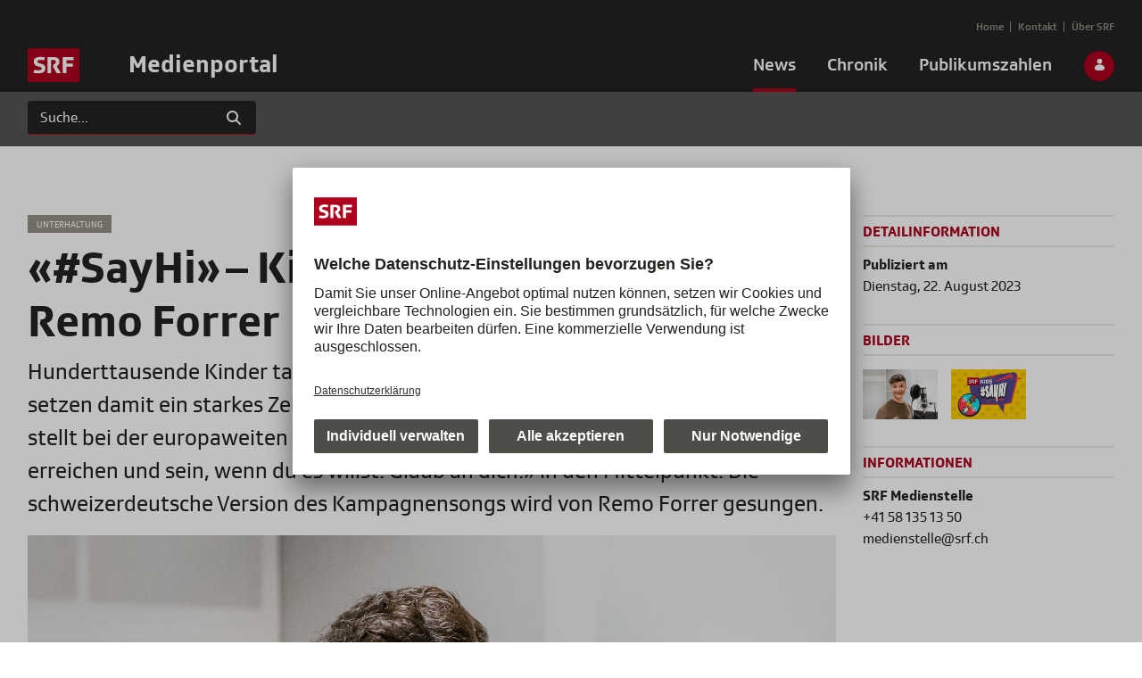

--- FILE ---
content_type: text/html;charset=UTF-8
request_url: https://medien.srf.ch/-/%C2%AB-sayhi%C2%BB%E2%80%AF-kinder-tanzen-im-2023-mit-remo-forrer
body_size: 93449
content:
































	
		
			<!DOCTYPE html>






























































<html class="ltr" dir="ltr" lang="de-DE">

<head>
  <title>«#SayHi» &#8211; Kinder tanzen im 2023 mit Remo Forrer - Medienportal - SRF</title>

  <meta content="initial-scale=1.0, width=device-width" name="viewport" />
  <meta name="theme-color" content="#333" />
  <meta name="msapplication-navbutton-color" content="#333">
  <meta name="apple-mobile-web-app-capable" content="yes">
  <meta name="apple-mobile-web-app-status-bar-style" content="black-translucent">

  <link rel="stylesheet" type="text/css" href="//cdnjs.cloudflare.com/ajax/libs/slick-carousel/1.9.0/slick.min.css" />
  <link rel="stylesheet" type="text/css" href="//cdnjs.cloudflare.com/ajax/libs/fancybox/3.3.5/jquery.fancybox.min.css" />

  <!-- block scripts until cookies are accepted -->
  <script id="usercentrics-cmp" src="https://app.usercentrics.eu/browser-ui/latest/loader.js" data-ruleset-id="v-iWtbAROO9yrr" async></script>

  <!-- Google Analytics -->
  <!-- type and data attribute are required: https://help.etrusted.com/hc/de/articles/4407511703313-Consent-Manager-Allgemeine-Anleitung-zur-Einbindung -->
  <script type="text/plain" data-usercentrics="Google Analytics">
    (function(i,s,o,g,r,a,m){i['GoogleAnalyticsObject']=r;i[r]=i[r]||function(){
      (i[r].q=i[r].q||[]).push(arguments)},i[r].l=1*new Date();a=s.createElement(o),
      m=s.getElementsByTagName(o)[0];a.async=1;a.src=g;m.parentNode.insertBefore(a,m)
    })(window,document,'script','https://www.google-analytics.com/analytics.js','ga');

    ga('create', 'UA-37570361-1', 'auto');
    ga('send', 'pageview');
  </script>
  <!-- End Google Analytics -->
































<meta content="text/html; charset=UTF-8" http-equiv="content-type" />









<meta content="Hunderttausende Kinder tanzen zum gleichen Song die gleichen Tanzschritte und setzen damit ein starkes Zeichen &#8211; das ist «#SayHi». Das Kinderangebot von SRF stellt bei der europaweiten Mitmach-Aktion die Botschaft «Du kannst alles erreichen und sein, wenn du es willst. Glaub an dich!» In den Mittelpunkt. Die schweizerdeutsche Version des Kampagnensongs wird von Remo Forrer gesungen." lang="de-DE" name="description" />


<script type="importmap">{"imports":{"react-dom":"/o/frontend-js-react-web/__liferay__/exports/react-dom.js","@clayui/breadcrumb":"/o/frontend-taglib-clay/__liferay__/exports/@clayui$breadcrumb.js","@clayui/form":"/o/frontend-taglib-clay/__liferay__/exports/@clayui$form.js","@clayui/popover":"/o/frontend-taglib-clay/__liferay__/exports/@clayui$popover.js","@clayui/charts":"/o/frontend-taglib-clay/__liferay__/exports/@clayui$charts.js","@clayui/shared":"/o/frontend-taglib-clay/__liferay__/exports/@clayui$shared.js","@clayui/localized-input":"/o/frontend-taglib-clay/__liferay__/exports/@clayui$localized-input.js","@clayui/modal":"/o/frontend-taglib-clay/__liferay__/exports/@clayui$modal.js","@clayui/empty-state":"/o/frontend-taglib-clay/__liferay__/exports/@clayui$empty-state.js","react":"/o/frontend-js-react-web/__liferay__/exports/react.js","@clayui/color-picker":"/o/frontend-taglib-clay/__liferay__/exports/@clayui$color-picker.js","@clayui/navigation-bar":"/o/frontend-taglib-clay/__liferay__/exports/@clayui$navigation-bar.js","@clayui/pagination":"/o/frontend-taglib-clay/__liferay__/exports/@clayui$pagination.js","@clayui/icon":"/o/frontend-taglib-clay/__liferay__/exports/@clayui$icon.js","@clayui/table":"/o/frontend-taglib-clay/__liferay__/exports/@clayui$table.js","@clayui/autocomplete":"/o/frontend-taglib-clay/__liferay__/exports/@clayui$autocomplete.js","@clayui/slider":"/o/frontend-taglib-clay/__liferay__/exports/@clayui$slider.js","@clayui/management-toolbar":"/o/frontend-taglib-clay/__liferay__/exports/@clayui$management-toolbar.js","@clayui/multi-select":"/o/frontend-taglib-clay/__liferay__/exports/@clayui$multi-select.js","@clayui/nav":"/o/frontend-taglib-clay/__liferay__/exports/@clayui$nav.js","@clayui/time-picker":"/o/frontend-taglib-clay/__liferay__/exports/@clayui$time-picker.js","@clayui/provider":"/o/frontend-taglib-clay/__liferay__/exports/@clayui$provider.js","@clayui/upper-toolbar":"/o/frontend-taglib-clay/__liferay__/exports/@clayui$upper-toolbar.js","@clayui/loading-indicator":"/o/frontend-taglib-clay/__liferay__/exports/@clayui$loading-indicator.js","@clayui/panel":"/o/frontend-taglib-clay/__liferay__/exports/@clayui$panel.js","@clayui/drop-down":"/o/frontend-taglib-clay/__liferay__/exports/@clayui$drop-down.js","@clayui/list":"/o/frontend-taglib-clay/__liferay__/exports/@clayui$list.js","@clayui/date-picker":"/o/frontend-taglib-clay/__liferay__/exports/@clayui$date-picker.js","@clayui/label":"/o/frontend-taglib-clay/__liferay__/exports/@clayui$label.js","@clayui/data-provider":"/o/frontend-taglib-clay/__liferay__/exports/@clayui$data-provider.js","@liferay/frontend-js-api/data-set":"/o/frontend-js-dependencies-web/__liferay__/exports/@liferay$js-api$data-set.js","@clayui/core":"/o/frontend-taglib-clay/__liferay__/exports/@clayui$core.js","@liferay/language/":"/o/js/language/","@clayui/pagination-bar":"/o/frontend-taglib-clay/__liferay__/exports/@clayui$pagination-bar.js","@clayui/layout":"/o/frontend-taglib-clay/__liferay__/exports/@clayui$layout.js","@clayui/multi-step-nav":"/o/frontend-taglib-clay/__liferay__/exports/@clayui$multi-step-nav.js","@liferay/frontend-js-api":"/o/frontend-js-dependencies-web/__liferay__/exports/@liferay$js-api.js","@clayui/css":"/o/frontend-taglib-clay/__liferay__/exports/@clayui$css.js","@clayui/toolbar":"/o/frontend-taglib-clay/__liferay__/exports/@clayui$toolbar.js","@clayui/alert":"/o/frontend-taglib-clay/__liferay__/exports/@clayui$alert.js","@clayui/badge":"/o/frontend-taglib-clay/__liferay__/exports/@clayui$badge.js","@clayui/link":"/o/frontend-taglib-clay/__liferay__/exports/@clayui$link.js","@clayui/card":"/o/frontend-taglib-clay/__liferay__/exports/@clayui$card.js","@clayui/progress-bar":"/o/frontend-taglib-clay/__liferay__/exports/@clayui$progress-bar.js","@clayui/tooltip":"/o/frontend-taglib-clay/__liferay__/exports/@clayui$tooltip.js","@clayui/button":"/o/frontend-taglib-clay/__liferay__/exports/@clayui$button.js","@clayui/tabs":"/o/frontend-taglib-clay/__liferay__/exports/@clayui$tabs.js","@clayui/sticker":"/o/frontend-taglib-clay/__liferay__/exports/@clayui$sticker.js"},"scopes":{}}</script><script data-senna-track="temporary">var Liferay = window.Liferay || {};Liferay.Icons = Liferay.Icons || {};Liferay.Icons.controlPanelSpritemap = 'https://medien.srf.ch/o/admin-theme/images/clay/icons.svg'; Liferay.Icons.spritemap = 'https://medien.srf.ch/o/srf-medien-theme/images/clay/icons.svg';</script>
<script data-senna-track="permanent" type="text/javascript">window.Liferay = window.Liferay || {}; window.Liferay.CSP = {nonce: ''};</script>
<script data-senna-track="permanent" src="/combo?browserId=chrome&minifierType=js&languageId=de_DE&t=1768882871553&/o/frontend-js-jquery-web/jquery/jquery.min.js&/o/frontend-js-jquery-web/jquery/init.js&/o/frontend-js-jquery-web/jquery/ajax.js&/o/frontend-js-jquery-web/jquery/bootstrap.bundle.min.js&/o/frontend-js-jquery-web/jquery/collapsible_search.js&/o/frontend-js-jquery-web/jquery/fm.js&/o/frontend-js-jquery-web/jquery/form.js&/o/frontend-js-jquery-web/jquery/popper.min.js&/o/frontend-js-jquery-web/jquery/side_navigation.js" type="text/javascript"></script>
<link data-senna-track="temporary" href="https://medien.srf.ch/-/%C2%AB-sayhi%C2%BB%E2%80%AF-kinder-tanzen-im-2023-mit-remo-forrer" rel="canonical" />
<link data-senna-track="temporary" href="https://medien.srf.ch/-/%C2%AB-sayhi%C2%BB%E2%80%AF-kinder-tanzen-im-2023-mit-remo-forrer" hreflang="de-DE" rel="alternate" />
<link data-senna-track="temporary" href="https://medien.srf.ch/-/%C2%AB-sayhi%C2%BB%E2%80%AF-kinder-tanzen-im-2023-mit-remo-forrer" hreflang="x-default" rel="alternate" />
<meta property="og:description" content="Hunderttausende Kinder tanzen zum gleichen Song die gleichen Tanzschritte und setzen damit ein starkes Zeichen – das ist «#SayHi». Das Kinderangebot von SRF stellt bei der europaweiten Mitmach-Aktion die Botschaft «Du kannst alles erreichen und sein, wenn du es willst. Glaub an dich!» In den Mittelpunkt. Die schweizerdeutsche Version des Kampagnensongs wird von Remo Forrer gesungen.">
<meta property="og:locale" content="de_DE">
<meta property="og:locale:alternate" content="de_DE">
<meta property="og:site_name" content="Medienportal">
<meta property="og:title" content="«#SayHi» – Kinder tanzen im 2023 mit Remo Forrer - Medienportal">
<meta property="og:type" content="website">
<meta property="og:url" content="https://medien.srf.ch/-/%C2%AB-sayhi%C2%BB%E2%80%AF-kinder-tanzen-im-2023-mit-remo-forrer">


<link href="https://medien.srf.ch/o/srf-medien-theme/images/favicon.ico" rel="apple-touch-icon" />
<link href="https://medien.srf.ch/o/srf-medien-theme/images/favicon.ico" rel="icon" />



<link class="lfr-css-file" data-senna-track="temporary" href="https://medien.srf.ch/o/srf-medien-theme/css/clay.css?browserId=chrome&amp;themeId=srfmedientheme_WAR_srfmedientheme&amp;minifierType=css&amp;languageId=de_DE&amp;t=1759758582000" id="liferayAUICSS" rel="stylesheet" type="text/css" />









	<link href="/combo?browserId=chrome&amp;minifierType=css&amp;themeId=srfmedientheme_WAR_srfmedientheme&amp;languageId=de_DE&amp;com_liferay_asset_publisher_web_portlet_AssetPublisherPortlet_INSTANCE_rTInp4OTKQKl:%2Fo%2Fasset-publisher-web%2Fcss%2Fmain.css&amp;com_liferay_commerce_product_asset_categories_navigation_web_internal_portlet_CPAssetCategoriesNavigationPortlet_INSTANCE_cpAssetCategoriesNavigationPortlet_navigation_menu:%2Fo%2Fcommerce-product-asset-categories-navigation-web%2Fcss%2Fmain.css&amp;com_liferay_journal_content_web_portlet_JournalContentPortlet_INSTANCE_pagefooter:%2Fo%2Fjournal-content-web%2Fcss%2Fmain.css&amp;com_liferay_product_navigation_product_menu_web_portlet_ProductMenuPortlet:%2Fo%2Fproduct-navigation-product-menu-web%2Fcss%2Fmain.css&amp;com_liferay_product_navigation_user_personal_bar_web_portlet_ProductNavigationUserPersonalBarPortlet:%2Fo%2Fproduct-navigation-user-personal-bar-web%2Fcss%2Fmain.css&amp;com_liferay_site_navigation_menu_web_portlet_SiteNavigationMenuPortlet:%2Fo%2Fsite-navigation-menu-web%2Fcss%2Fmain.css&amp;t=1759758582000" rel="stylesheet" type="text/css"
 data-senna-track="temporary" id="6d81c805" />








<script type="text/javascript" data-senna-track="temporary">
	// <![CDATA[
		var Liferay = Liferay || {};

		Liferay.Browser = {
			acceptsGzip: function () {
				return true;
			},

			

			getMajorVersion: function () {
				return 131.0;
			},

			getRevision: function () {
				return '537.36';
			},
			getVersion: function () {
				return '131.0';
			},

			

			isAir: function () {
				return false;
			},
			isChrome: function () {
				return true;
			},
			isEdge: function () {
				return false;
			},
			isFirefox: function () {
				return false;
			},
			isGecko: function () {
				return true;
			},
			isIe: function () {
				return false;
			},
			isIphone: function () {
				return false;
			},
			isLinux: function () {
				return false;
			},
			isMac: function () {
				return true;
			},
			isMobile: function () {
				return false;
			},
			isMozilla: function () {
				return false;
			},
			isOpera: function () {
				return false;
			},
			isRtf: function () {
				return true;
			},
			isSafari: function () {
				return true;
			},
			isSun: function () {
				return false;
			},
			isWebKit: function () {
				return true;
			},
			isWindows: function () {
				return false;
			}
		};

		Liferay.Data = Liferay.Data || {};

		Liferay.Data.ICONS_INLINE_SVG = true;

		Liferay.Data.NAV_SELECTOR = '#navigation';

		Liferay.Data.NAV_SELECTOR_MOBILE = '#navigationCollapse';

		Liferay.Data.isCustomizationView = function () {
			return false;
		};

		Liferay.Data.notices = [
			
		];

		(function () {
			var available = {};

			var direction = {};

			

				available['de_DE'] = 'Deutsch\x20\x28Deutschland\x29';
				direction['de_DE'] = 'ltr';

			

			let _cache = {};

			if (Liferay && Liferay.Language && Liferay.Language._cache) {
				_cache = Liferay.Language._cache;
			}

			Liferay.Language = {
				_cache,
				available,
				direction,
				get: function(key) {
					let value = Liferay.Language._cache[key];

					if (value === undefined) {
						value = key;
					}

					return value;
				}
			};
		})();

		var featureFlags = {"LPD-10964":false,"LPS-193884":false,"LPD-30371":false,"LPS-178642":false,"LPS-193005":false,"LPD-31789":false,"LPD-10562":false,"LPD-11212":false,"LPS-114786":false,"COMMERCE-8087":false,"LPD-13311":true,"LRAC-10757":false,"LPS-180090":false,"LPS-178052":false,"LPS-189856":false,"LPD-21414":false,"LPS-185892":false,"LPS-186620":false,"LPD-10727":false,"LPS-184404":false,"LPS-198183":false,"LPD-35678":false,"LPD-6378":true,"LPS-153714":false,"LPS-96845":false,"LPD-11848":false,"LPS-170670":false,"LPD-7822":false,"LPS-169981":false,"LPS-177027":false,"LPD-11003":false,"LPD-32247":false,"LPS-135430":false,"LPD-20556":false,"LPS-134060":false,"LPS-164563":false,"LPD-28830":false,"LPD-27222":false,"LPS-122920":false,"LPS-199086":false,"LPD-35128":false,"LPD-10588":false,"LPD-13778":true,"LPD-11313":false,"LPD-6368":false,"LPS-202104":false,"LPD-19955":false,"LPS-187142":false,"LPD-35443":false,"LPD-15596":false,"LPD-11232":false,"LPS-196935":true,"LPS-176691":false,"LPS-197909":false,"LPD-29516":false,"COMMERCE-8949":false,"LPD-11228":false,"LPS-153813":false,"LPD-17809":false,"COMMERCE-13024":false,"LPS-165482":false,"LPS-193551":false,"LPS-197477":false,"LPS-174816":false,"LPS-186360":false,"LPD-32867":false,"LPS-153332":false,"LPD-35013":true,"LPS-179669":false,"LPS-174417":false,"LPD-11147":false,"LPD-31212":false,"LPD-18221":false,"LPS-155284":false,"LRAC-15017":false,"LPD-19870":false,"LPS-200108":false,"LPD-20131":false,"LPS-159643":false,"LPS-129412":false,"LPD-21265":false,"LPS-169837":false,"LPD-20379":false};

		Liferay.FeatureFlags = Object.keys(featureFlags).reduce(
			(acc, key) => ({
				...acc, [key]: featureFlags[key] === 'true' || featureFlags[key] === true
			}), {}
		);

		Liferay.PortletKeys = {
			DOCUMENT_LIBRARY: 'com_liferay_document_library_web_portlet_DLPortlet',
			DYNAMIC_DATA_MAPPING: 'com_liferay_dynamic_data_mapping_web_portlet_DDMPortlet',
			ITEM_SELECTOR: 'com_liferay_item_selector_web_portlet_ItemSelectorPortlet'
		};

		Liferay.PropsValues = {
			JAVASCRIPT_SINGLE_PAGE_APPLICATION_TIMEOUT: 0,
			UPLOAD_SERVLET_REQUEST_IMPL_MAX_SIZE: 209715200
		};

		Liferay.ThemeDisplay = {

			

			
				getLayoutId: function () {
					return '18';
				},

				

				getLayoutRelativeControlPanelURL: function () {
					return '/group/guest/~/control_panel/manage?p_p_id=com_liferay_asset_publisher_web_portlet_AssetPublisherPortlet_INSTANCE_rTInp4OTKQKl';
				},

				getLayoutRelativeURL: function () {
					return '/news/medienmitteilungen/detail';
				},
				getLayoutURL: function () {
					return 'https://medien.srf.ch/news/medienmitteilungen/detail';
				},
				getParentLayoutId: function () {
					return '12';
				},
				isControlPanel: function () {
					return false;
				},
				isPrivateLayout: function () {
					return 'false';
				},
				isVirtualLayout: function () {
					return false;
				},
			

			getBCP47LanguageId: function () {
				return 'de-DE';
			},
			getCanonicalURL: function () {

				

				return 'https\x3a\x2f\x2fmedien\x2esrf\x2ech\x2f-\x2f\x25C2\x25AB-sayhi\x25C2\x25BB\x25E2\x2580\x25AF-kinder-tanzen-im-2023-mit-remo-forrer';
			},
			getCDNBaseURL: function () {
				return 'https://medien.srf.ch';
			},
			getCDNDynamicResourcesHost: function () {
				return '';
			},
			getCDNHost: function () {
				return '';
			},
			getCompanyGroupId: function () {
				return '20151';
			},
			getCompanyId: function () {
				return '20115';
			},
			getDefaultLanguageId: function () {
				return 'de_DE';
			},
			getDoAsUserIdEncoded: function () {
				return '';
			},
			getLanguageId: function () {
				return 'de_DE';
			},
			getParentGroupId: function () {
				return '20142';
			},
			getPathContext: function () {
				return '';
			},
			getPathImage: function () {
				return '/image';
			},
			getPathJavaScript: function () {
				return '/o/frontend-js-web';
			},
			getPathMain: function () {
				return '/c';
			},
			getPathThemeImages: function () {
				return 'https://medien.srf.ch/o/srf-medien-theme/images';
			},
			getPathThemeRoot: function () {
				return '/o/srf-medien-theme';
			},
			getPlid: function () {
				return '37253';
			},
			getPortalURL: function () {
				return 'https://medien.srf.ch';
			},
			getRealUserId: function () {
				return '20119';
			},
			getRemoteAddr: function () {
				return '127.0.0.1';
			},
			getRemoteHost: function () {
				return '127.0.0.1';
			},
			getScopeGroupId: function () {
				return '20142';
			},
			getScopeGroupIdOrLiveGroupId: function () {
				return '20142';
			},
			getSessionId: function () {
				return '';
			},
			getSiteAdminURL: function () {
				return 'https://medien.srf.ch/group/guest/~/control_panel/manage?p_p_lifecycle=0&p_p_state=maximized&p_p_mode=view';
			},
			getSiteGroupId: function () {
				return '20142';
			},
			getURLControlPanel: function () {
				return '/group/control_panel?refererPlid=37253';
			},
			getURLHome: function () {
				return 'https\x3a\x2f\x2fmedien\x2esrf\x2ech\x2fweb\x2fguest';
			},
			getUserEmailAddress: function () {
				return '';
			},
			getUserId: function () {
				return '20119';
			},
			getUserName: function () {
				return '';
			},
			isAddSessionIdToURL: function () {
				return false;
			},
			isImpersonated: function () {
				return false;
			},
			isSignedIn: function () {
				return false;
			},

			isStagedPortlet: function () {
				
					
						return true;
					
					
			},

			isStateExclusive: function () {
				return false;
			},
			isStateMaximized: function () {
				return false;
			},
			isStatePopUp: function () {
				return false;
			}
		};

		var themeDisplay = Liferay.ThemeDisplay;

		Liferay.AUI = {

			

			getCombine: function () {
				return true;
			},
			getComboPath: function () {
				return '/combo/?browserId=chrome&minifierType=&languageId=de_DE&t=1759765750194&';
			},
			getDateFormat: function () {
				return '%d.%m.%Y';
			},
			getEditorCKEditorPath: function () {
				return '/o/frontend-editor-ckeditor-web';
			},
			getFilter: function () {
				var filter = 'raw';

				
					
						filter = 'min';
					
					

				return filter;
			},
			getFilterConfig: function () {
				var instance = this;

				var filterConfig = null;

				if (!instance.getCombine()) {
					filterConfig = {
						replaceStr: '.js' + instance.getStaticResourceURLParams(),
						searchExp: '\\.js$'
					};
				}

				return filterConfig;
			},
			getJavaScriptRootPath: function () {
				return '/o/frontend-js-web';
			},
			getPortletRootPath: function () {
				return '/html/portlet';
			},
			getStaticResourceURLParams: function () {
				return '?browserId=chrome&minifierType=&languageId=de_DE&t=1759765750194';
			}
		};

		Liferay.authToken = 'KjEHqLgz';

		

		Liferay.currentURL = '\x2f-\x2f\x25C2\x25AB-sayhi\x25C2\x25BB\x25E2\x2580\x25AF-kinder-tanzen-im-2023-mit-remo-forrer';
		Liferay.currentURLEncoded = '\x252F-\x252F\x2525C2\x2525AB-sayhi\x2525C2\x2525BB\x2525E2\x252580\x2525AF-kinder-tanzen-im-2023-mit-remo-forrer';
	// ]]>
</script>

<script data-senna-track="temporary" type="text/javascript">window.__CONFIG__= {basePath: '',combine: true, defaultURLParams: null, explainResolutions: false, exposeGlobal: false, logLevel: 'warn', moduleType: 'module', namespace:'Liferay', nonce: '', reportMismatchedAnonymousModules: 'warn', resolvePath: '/o/js_resolve_modules', url: '/combo/?browserId=chrome&minifierType=js&languageId=de_DE&t=1759765750194&', waitTimeout: 60000};</script><script data-senna-track="permanent" src="/o/frontend-js-loader-modules-extender/loader.js?&mac=9WaMmhziBCkScHZwrrVcOR7VZF4=&browserId=chrome&languageId=de_DE&minifierType=js" type="text/javascript"></script><script data-senna-track="permanent" src="/combo?browserId=chrome&minifierType=js&languageId=de_DE&t=1759765750194&/o/frontend-js-aui-web/aui/aui/aui-min.js&/o/frontend-js-aui-web/liferay/modules.js&/o/frontend-js-aui-web/liferay/aui_sandbox.js&/o/frontend-js-aui-web/aui/attribute-base/attribute-base-min.js&/o/frontend-js-aui-web/aui/attribute-complex/attribute-complex-min.js&/o/frontend-js-aui-web/aui/attribute-core/attribute-core-min.js&/o/frontend-js-aui-web/aui/attribute-observable/attribute-observable-min.js&/o/frontend-js-aui-web/aui/attribute-extras/attribute-extras-min.js&/o/frontend-js-aui-web/aui/event-custom-base/event-custom-base-min.js&/o/frontend-js-aui-web/aui/event-custom-complex/event-custom-complex-min.js&/o/frontend-js-aui-web/aui/oop/oop-min.js&/o/frontend-js-aui-web/aui/aui-base-lang/aui-base-lang-min.js&/o/frontend-js-aui-web/liferay/dependency.js&/o/frontend-js-aui-web/liferay/util.js&/o/oauth2-provider-web/js/liferay.js&/o/frontend-js-web/liferay/dom_task_runner.js&/o/frontend-js-web/liferay/events.js&/o/frontend-js-web/liferay/lazy_load.js&/o/frontend-js-web/liferay/liferay.js&/o/frontend-js-web/liferay/global.bundle.js&/o/frontend-js-web/liferay/portlet.js&/o/frontend-js-web/liferay/workflow.js" type="text/javascript"></script>
<script data-senna-track="temporary" type="text/javascript">window.Liferay = Liferay || {}; window.Liferay.OAuth2 = {getAuthorizeURL: function() {return 'https://medien.srf.ch/o/oauth2/authorize';}, getBuiltInRedirectURL: function() {return 'https://medien.srf.ch/o/oauth2/redirect';}, getIntrospectURL: function() { return 'https://medien.srf.ch/o/oauth2/introspect';}, getTokenURL: function() {return 'https://medien.srf.ch/o/oauth2/token';}, getUserAgentApplication: function(externalReferenceCode) {return Liferay.OAuth2._userAgentApplications[externalReferenceCode];}, _userAgentApplications: {}}</script><script data-senna-track="temporary" type="text/javascript">try {var MODULE_MAIN='exportimport-web@5.0.96/index';var MODULE_PATH='/o/exportimport-web';/**
 * SPDX-FileCopyrightText: (c) 2000 Liferay, Inc. https://liferay.com
 * SPDX-License-Identifier: LGPL-2.1-or-later OR LicenseRef-Liferay-DXP-EULA-2.0.0-2023-06
 */

(function () {
	AUI().applyConfig({
		groups: {
			exportimportweb: {
				base: MODULE_PATH + '/js/legacy/',
				combine: Liferay.AUI.getCombine(),
				filter: Liferay.AUI.getFilterConfig(),
				modules: {
					'liferay-export-import-export-import': {
						path: 'main.js',
						requires: [
							'aui-datatype',
							'aui-dialog-iframe-deprecated',
							'aui-modal',
							'aui-parse-content',
							'aui-toggler',
							'liferay-portlet-base',
							'liferay-util-window',
						],
					},
				},
				root: MODULE_PATH + '/js/legacy/',
			},
		},
	});
})();
} catch(error) {console.error(error);}try {var MODULE_MAIN='frontend-js-components-web@2.0.77/index';var MODULE_PATH='/o/frontend-js-components-web';/**
 * SPDX-FileCopyrightText: (c) 2000 Liferay, Inc. https://liferay.com
 * SPDX-License-Identifier: LGPL-2.1-or-later OR LicenseRef-Liferay-DXP-EULA-2.0.0-2023-06
 */

(function () {
	AUI().applyConfig({
		groups: {
			components: {

				// eslint-disable-next-line
				mainModule: MODULE_MAIN,
			},
		},
	});
})();
} catch(error) {console.error(error);}try {var MODULE_MAIN='@liferay/document-library-web@6.0.193/index';var MODULE_PATH='/o/document-library-web';/**
 * SPDX-FileCopyrightText: (c) 2000 Liferay, Inc. https://liferay.com
 * SPDX-License-Identifier: LGPL-2.1-or-later OR LicenseRef-Liferay-DXP-EULA-2.0.0-2023-06
 */

(function () {
	AUI().applyConfig({
		groups: {
			dl: {
				base: MODULE_PATH + '/js/legacy/',
				combine: Liferay.AUI.getCombine(),
				filter: Liferay.AUI.getFilterConfig(),
				modules: {
					'document-library-upload-component': {
						path: 'DocumentLibraryUpload.js',
						requires: [
							'aui-component',
							'aui-data-set-deprecated',
							'aui-overlay-manager-deprecated',
							'aui-overlay-mask-deprecated',
							'aui-parse-content',
							'aui-progressbar',
							'aui-template-deprecated',
							'liferay-search-container',
							'querystring-parse-simple',
							'uploader',
						],
					},
				},
				root: MODULE_PATH + '/js/legacy/',
			},
		},
	});
})();
} catch(error) {console.error(error);}try {var MODULE_MAIN='@liferay/frontend-js-react-web@5.0.50/index';var MODULE_PATH='/o/frontend-js-react-web';/**
 * SPDX-FileCopyrightText: (c) 2000 Liferay, Inc. https://liferay.com
 * SPDX-License-Identifier: LGPL-2.1-or-later OR LicenseRef-Liferay-DXP-EULA-2.0.0-2023-06
 */

(function () {
	AUI().applyConfig({
		groups: {
			react: {

				// eslint-disable-next-line
				mainModule: MODULE_MAIN,
			},
		},
	});
})();
} catch(error) {console.error(error);}try {var MODULE_MAIN='frontend-editor-alloyeditor-web@5.0.54/index';var MODULE_PATH='/o/frontend-editor-alloyeditor-web';/**
 * SPDX-FileCopyrightText: (c) 2000 Liferay, Inc. https://liferay.com
 * SPDX-License-Identifier: LGPL-2.1-or-later OR LicenseRef-Liferay-DXP-EULA-2.0.0-2023-06
 */

(function () {
	AUI().applyConfig({
		groups: {
			alloyeditor: {
				base: MODULE_PATH + '/js/legacy/',
				combine: Liferay.AUI.getCombine(),
				filter: Liferay.AUI.getFilterConfig(),
				modules: {
					'liferay-alloy-editor': {
						path: 'alloyeditor.js',
						requires: [
							'aui-component',
							'liferay-portlet-base',
							'timers',
						],
					},
					'liferay-alloy-editor-source': {
						path: 'alloyeditor_source.js',
						requires: [
							'aui-debounce',
							'liferay-fullscreen-source-editor',
							'liferay-source-editor',
							'plugin',
						],
					},
				},
				root: MODULE_PATH + '/js/legacy/',
			},
		},
	});
})();
} catch(error) {console.error(error);}try {var MODULE_MAIN='calendar-web@5.0.102/index';var MODULE_PATH='/o/calendar-web';/**
 * SPDX-FileCopyrightText: (c) 2000 Liferay, Inc. https://liferay.com
 * SPDX-License-Identifier: LGPL-2.1-or-later OR LicenseRef-Liferay-DXP-EULA-2.0.0-2023-06
 */

(function () {
	AUI().applyConfig({
		groups: {
			calendar: {
				base: MODULE_PATH + '/js/legacy/',
				combine: Liferay.AUI.getCombine(),
				filter: Liferay.AUI.getFilterConfig(),
				modules: {
					'liferay-calendar-a11y': {
						path: 'calendar_a11y.js',
						requires: ['calendar'],
					},
					'liferay-calendar-container': {
						path: 'calendar_container.js',
						requires: [
							'aui-alert',
							'aui-base',
							'aui-component',
							'liferay-portlet-base',
						],
					},
					'liferay-calendar-date-picker-sanitizer': {
						path: 'date_picker_sanitizer.js',
						requires: ['aui-base'],
					},
					'liferay-calendar-interval-selector': {
						path: 'interval_selector.js',
						requires: ['aui-base', 'liferay-portlet-base'],
					},
					'liferay-calendar-interval-selector-scheduler-event-link': {
						path: 'interval_selector_scheduler_event_link.js',
						requires: ['aui-base', 'liferay-portlet-base'],
					},
					'liferay-calendar-list': {
						path: 'calendar_list.js',
						requires: [
							'aui-template-deprecated',
							'liferay-scheduler',
						],
					},
					'liferay-calendar-message-util': {
						path: 'message_util.js',
						requires: ['liferay-util-window'],
					},
					'liferay-calendar-recurrence-converter': {
						path: 'recurrence_converter.js',
						requires: [],
					},
					'liferay-calendar-recurrence-dialog': {
						path: 'recurrence.js',
						requires: [
							'aui-base',
							'liferay-calendar-recurrence-util',
						],
					},
					'liferay-calendar-recurrence-util': {
						path: 'recurrence_util.js',
						requires: ['aui-base', 'liferay-util-window'],
					},
					'liferay-calendar-reminders': {
						path: 'calendar_reminders.js',
						requires: ['aui-base'],
					},
					'liferay-calendar-remote-services': {
						path: 'remote_services.js',
						requires: [
							'aui-base',
							'aui-component',
							'liferay-calendar-util',
							'liferay-portlet-base',
						],
					},
					'liferay-calendar-session-listener': {
						path: 'session_listener.js',
						requires: ['aui-base', 'liferay-scheduler'],
					},
					'liferay-calendar-simple-color-picker': {
						path: 'simple_color_picker.js',
						requires: ['aui-base', 'aui-template-deprecated'],
					},
					'liferay-calendar-simple-menu': {
						path: 'simple_menu.js',
						requires: [
							'aui-base',
							'aui-template-deprecated',
							'event-outside',
							'event-touch',
							'widget-modality',
							'widget-position',
							'widget-position-align',
							'widget-position-constrain',
							'widget-stack',
							'widget-stdmod',
						],
					},
					'liferay-calendar-util': {
						path: 'calendar_util.js',
						requires: [
							'aui-datatype',
							'aui-io',
							'aui-scheduler',
							'aui-toolbar',
							'autocomplete',
							'autocomplete-highlighters',
						],
					},
					'liferay-scheduler': {
						path: 'scheduler.js',
						requires: [
							'async-queue',
							'aui-datatype',
							'aui-scheduler',
							'dd-plugin',
							'liferay-calendar-a11y',
							'liferay-calendar-message-util',
							'liferay-calendar-recurrence-converter',
							'liferay-calendar-recurrence-util',
							'liferay-calendar-util',
							'liferay-scheduler-event-recorder',
							'liferay-scheduler-models',
							'promise',
							'resize-plugin',
						],
					},
					'liferay-scheduler-event-recorder': {
						path: 'scheduler_event_recorder.js',
						requires: [
							'dd-plugin',
							'liferay-calendar-util',
							'resize-plugin',
						],
					},
					'liferay-scheduler-models': {
						path: 'scheduler_models.js',
						requires: [
							'aui-datatype',
							'dd-plugin',
							'liferay-calendar-util',
						],
					},
				},
				root: MODULE_PATH + '/js/legacy/',
			},
		},
	});
})();
} catch(error) {console.error(error);}try {var MODULE_MAIN='@liferay/frontend-js-state-web@1.0.28/index';var MODULE_PATH='/o/frontend-js-state-web';/**
 * SPDX-FileCopyrightText: (c) 2000 Liferay, Inc. https://liferay.com
 * SPDX-License-Identifier: LGPL-2.1-or-later OR LicenseRef-Liferay-DXP-EULA-2.0.0-2023-06
 */

(function () {
	AUI().applyConfig({
		groups: {
			state: {

				// eslint-disable-next-line
				mainModule: MODULE_MAIN,
			},
		},
	});
})();
} catch(error) {console.error(error);}try {var MODULE_MAIN='staging-processes-web@5.0.63/index';var MODULE_PATH='/o/staging-processes-web';/**
 * SPDX-FileCopyrightText: (c) 2000 Liferay, Inc. https://liferay.com
 * SPDX-License-Identifier: LGPL-2.1-or-later OR LicenseRef-Liferay-DXP-EULA-2.0.0-2023-06
 */

(function () {
	AUI().applyConfig({
		groups: {
			stagingprocessesweb: {
				base: MODULE_PATH + '/js/legacy/',
				combine: Liferay.AUI.getCombine(),
				filter: Liferay.AUI.getFilterConfig(),
				modules: {
					'liferay-staging-processes-export-import': {
						path: 'main.js',
						requires: [
							'aui-datatype',
							'aui-dialog-iframe-deprecated',
							'aui-modal',
							'aui-parse-content',
							'aui-toggler',
							'liferay-portlet-base',
							'liferay-util-window',
						],
					},
				},
				root: MODULE_PATH + '/js/legacy/',
			},
		},
	});
})();
} catch(error) {console.error(error);}try {var MODULE_MAIN='contacts-web@5.0.63/index';var MODULE_PATH='/o/contacts-web';/**
 * SPDX-FileCopyrightText: (c) 2000 Liferay, Inc. https://liferay.com
 * SPDX-License-Identifier: LGPL-2.1-or-later OR LicenseRef-Liferay-DXP-EULA-2.0.0-2023-06
 */

(function () {
	AUI().applyConfig({
		groups: {
			contactscenter: {
				base: MODULE_PATH + '/js/legacy/',
				combine: Liferay.AUI.getCombine(),
				filter: Liferay.AUI.getFilterConfig(),
				modules: {
					'liferay-contacts-center': {
						path: 'main.js',
						requires: [
							'aui-io-plugin-deprecated',
							'aui-toolbar',
							'autocomplete-base',
							'datasource-io',
							'json-parse',
							'liferay-portlet-base',
							'liferay-util-window',
						],
					},
				},
				root: MODULE_PATH + '/js/legacy/',
			},
		},
	});
})();
} catch(error) {console.error(error);}try {var MODULE_MAIN='portal-search-web@6.0.144/index';var MODULE_PATH='/o/portal-search-web';/**
 * SPDX-FileCopyrightText: (c) 2000 Liferay, Inc. https://liferay.com
 * SPDX-License-Identifier: LGPL-2.1-or-later OR LicenseRef-Liferay-DXP-EULA-2.0.0-2023-06
 */

(function () {
	AUI().applyConfig({
		groups: {
			search: {
				base: MODULE_PATH + '/js/',
				combine: Liferay.AUI.getCombine(),
				filter: Liferay.AUI.getFilterConfig(),
				modules: {
					'liferay-search-custom-range-facet': {
						path: 'custom_range_facet.js',
						requires: ['aui-form-validator'],
					},
				},
				root: MODULE_PATH + '/js/',
			},
		},
	});
})();
} catch(error) {console.error(error);}try {var MODULE_MAIN='dynamic-data-mapping-web@5.0.113/index';var MODULE_PATH='/o/dynamic-data-mapping-web';/**
 * SPDX-FileCopyrightText: (c) 2000 Liferay, Inc. https://liferay.com
 * SPDX-License-Identifier: LGPL-2.1-or-later OR LicenseRef-Liferay-DXP-EULA-2.0.0-2023-06
 */

(function () {
	const LiferayAUI = Liferay.AUI;

	AUI().applyConfig({
		groups: {
			ddm: {
				base: MODULE_PATH + '/js/legacy/',
				combine: Liferay.AUI.getCombine(),
				filter: LiferayAUI.getFilterConfig(),
				modules: {
					'liferay-ddm-form': {
						path: 'ddm_form.js',
						requires: [
							'aui-base',
							'aui-datatable',
							'aui-datatype',
							'aui-image-viewer',
							'aui-parse-content',
							'aui-set',
							'aui-sortable-list',
							'json',
							'liferay-form',
							'liferay-map-base',
							'liferay-translation-manager',
							'liferay-util-window',
						],
					},
					'liferay-portlet-dynamic-data-mapping': {
						condition: {
							trigger: 'liferay-document-library',
						},
						path: 'main.js',
						requires: [
							'arraysort',
							'aui-form-builder-deprecated',
							'aui-form-validator',
							'aui-map',
							'aui-text-unicode',
							'json',
							'liferay-menu',
							'liferay-translation-manager',
							'liferay-util-window',
							'text',
						],
					},
					'liferay-portlet-dynamic-data-mapping-custom-fields': {
						condition: {
							trigger: 'liferay-document-library',
						},
						path: 'custom_fields.js',
						requires: ['liferay-portlet-dynamic-data-mapping'],
					},
				},
				root: MODULE_PATH + '/js/legacy/',
			},
		},
	});
})();
} catch(error) {console.error(error);}</script>




<script type="text/javascript" data-senna-track="temporary">
	// <![CDATA[
		
			
				
		

		
	// ]]>
</script>





	
		

			

			
		
	












	













	
        <meta content="https://medien.srf.ch/-/" property="og:url">
        <meta content="article" property="og:type">
        <meta content="«#SayHi» – Kinder tanzen im 2023 mit Remo Forrer" property="og:title">
        <meta content="Hunderttausende Kinder tanzen zum gleichen Song die gleichen Tanzschritte und setzen damit ein starkes Zeichen – das ist «#SayHi». Das Kinderangebot von SRF stellt bei der europaweiten Mitmach-Aktion die Botschaft «Du kannst alles erreichen und sein, wenn du es willst. Glaub an dich!» in den Mittelpunkt. Die schweizerdeutsche Version des Kampagnensongs wird von Remo Forrer gesungen." property="og:description">
        <meta content="https://medien.srf.ch/o/adaptive-media/image/28866213/thumb-1024/5971933.jpg" property="og:image">
        <meta content="#SayHi Remo Forrer2023Copyright: SRF" property="og:image:alt">
        <meta name="twitter:card" content="summary_large_image">
      









<link class="lfr-css-file" data-senna-track="temporary" href="https://medien.srf.ch/o/srf-medien-theme/css/main.css?browserId=chrome&amp;themeId=srfmedientheme_WAR_srfmedientheme&amp;minifierType=css&amp;languageId=de_DE&amp;t=1759758582000" id="liferayThemeCSS" rel="stylesheet" type="text/css" />








	<style data-senna-track="senna" type="text/css">

		

			

				

					

#p_p_id_com_liferay_asset_publisher_web_portlet_AssetPublisherPortlet_INSTANCE_rTInp4OTKQKl_ .portlet-content {

}




				

			

		

			

		

			

				

					

#p_p_id_com_liferay_journal_content_web_portlet_JournalContentPortlet_INSTANCE_pagefooter_ .portlet-content {
background-color: #;
border-top-color: #;
border-right-color: #;
border-bottom-color: #;
border-left-color: #;
color: #
}




				

			

		

			

		

			

		

			

		

			

		

			

		

			

		

			

		

			

		

			

		

			

		

			

		

			

		

			

		

			

		

			

		

			

		

			

		

			

		

			

		

			

		

			

		

			

		

			

		

			

		

			

		

			

		

			

		

			

		

			

		

			

		

			

		

			

		

			

		

			

		

			

		

			

		

			

		

			

		

			

		

			

		

			

		

			

		

			

		

			

		

			

		

			

		

			

		

			

		

			

		

			

		

			

		

			

		

			

		

			

		

			

		

			

		

			

		

			

		

			

		

			

		

			

		

			

		

			

		

			

		

			

		

			

		

			

		

			

		

			

		

			

		

			

		

			

		

			

		

			

				

					

#p_p_id_com_liferay_site_navigation_menu_web_portlet_SiteNavigationMenuPortlet_INSTANCE_main_navigation_menu_ .portlet-content {
background-color: #;
border-top-color: #;
border-right-color: #;
border-bottom-color: #;
border-left-color: #;
color: #
}




				

			

		

			

				

					

#p_p_id_com_liferay_site_navigation_menu_web_portlet_SiteNavigationMenuPortlet_INSTANCE_meta_navigation_menu_ .portlet-content {
background-color: #;
border-top-color: #;
border-right-color: #;
border-bottom-color: #;
border-left-color: #;
color: #
}




				

			

		

			

		

	</style>


<style data-senna-track="temporary" type="text/css">
</style>
<link data-senna-track="permanent" href="/o/frontend-js-aui-web/alloy_ui.css?&mac=favIEq7hPo8AEd6k+N5OVADEEls=&browserId=chrome&languageId=de_DE&minifierType=css&themeId=srfmedientheme_WAR_srfmedientheme" rel="stylesheet"></link>
<script type="module">
import {init} from '/o/frontend-js-spa-web/__liferay__/index.js';
{
init({"navigationExceptionSelectors":":not([target=\"_blank\"]):not([data-senna-off]):not([data-resource-href]):not([data-cke-saved-href]):not([data-cke-saved-href])","cacheExpirationTime":-1,"clearScreensCache":true,"portletsBlacklist":["com_liferay_login_web_portlet_CreateAccountPortlet","com_liferay_nested_portlets_web_portlet_NestedPortletsPortlet","com_liferay_site_navigation_directory_web_portlet_SitesDirectoryPortlet","com_liferay_questions_web_internal_portlet_QuestionsPortlet","com_liferay_account_admin_web_internal_portlet_AccountUsersRegistrationPortlet","com_liferay_login_web_portlet_ForgotPasswordPortlet","com_liferay_portal_language_override_web_internal_portlet_PLOPortlet","com_liferay_login_web_portlet_LoginPortlet","com_liferay_login_web_portlet_FastLoginPortlet"],"excludedTargetPortlets":["com_liferay_users_admin_web_portlet_UsersAdminPortlet","com_liferay_server_admin_web_portlet_ServerAdminPortlet"],"validStatusCodes":[221,490,494,499,491,492,493,495,220],"debugEnabled":false,"loginRedirect":"","excludedPaths":["/c/document_library","/documents","/image"],"preloadCSS":false,"userNotification":{"message":"Dieser Vorgang dauert länger als erwartet.","title":"Hoppla","timeout":30000},"requestTimeout":0});
}

</script>





<script type="text/javascript">
Liferay.on(
	'ddmFieldBlur', function(event) {
		if (window.Analytics) {
			Analytics.send(
				'fieldBlurred',
				'Form',
				{
					fieldName: event.fieldName,
					focusDuration: event.focusDuration,
					formId: event.formId,
					formPageTitle: event.formPageTitle,
					page: event.page,
					title: event.title
				}
			);
		}
	}
);

Liferay.on(
	'ddmFieldFocus', function(event) {
		if (window.Analytics) {
			Analytics.send(
				'fieldFocused',
				'Form',
				{
					fieldName: event.fieldName,
					formId: event.formId,
					formPageTitle: event.formPageTitle,
					page: event.page,
					title:event.title
				}
			);
		}
	}
);

Liferay.on(
	'ddmFormPageShow', function(event) {
		if (window.Analytics) {
			Analytics.send(
				'pageViewed',
				'Form',
				{
					formId: event.formId,
					formPageTitle: event.formPageTitle,
					page: event.page,
					title: event.title
				}
			);
		}
	}
);

Liferay.on(
	'ddmFormSubmit', function(event) {
		if (window.Analytics) {
			Analytics.send(
				'formSubmitted',
				'Form',
				{
					formId: event.formId,
					title: event.title
				}
			);
		}
	}
);

Liferay.on(
	'ddmFormView', function(event) {
		if (window.Analytics) {
			Analytics.send(
				'formViewed',
				'Form',
				{
					formId: event.formId,
					title: event.title
				}
			);
		}
	}
);

</script><script>

</script>









<script type="text/javascript" data-senna-track="temporary">
	if (window.Analytics) {
		window._com_liferay_document_library_analytics_isViewFileEntry = false;
	}
</script>






















  <link rel="icon" type="image/png" sizes="16x16" href="https://medien.srf.ch/o/srf-medien-theme/images/favicon.ico">
  <!-- sticky -->
  <script src="https://medien.srf.ch/o/srf-medien-theme/js/vendor/jquery.sticky.js"></script>
  <script src="https://medien.srf.ch/o/srf-medien-theme/js/vendor/jQuery.headroom.min.js"></script>
  <script src="https://medien.srf.ch/o/srf-medien-theme/js/vendor/headroom.min.js"></script>

  <script data-senna-track="temporary" src="https://medien.srf.ch/o/srf-medien-theme/js/utils.js?t=1759758582000"></script>
  <script data-senna-track="temporary" src="https://medien.srf.ch/o/srf-medien-theme/js/lazyAssetPublisher.js?t=1759758582000"></script>
  <!-- utility function for opening log in modal -->
  <script src="https://medien.srf.ch/o/srf-medien-theme/js/loginLinks.js?t=1759758582000"></script>

  <link rel="stylesheet" href="/o/srf-medien-theme/wow_book/wow_book.css" type="text/css" />
  <script src="//cdnjs.cloudflare.com/ajax/libs/fancybox/3.3.5/jquery.fancybox.min.js"></script>
  <script src="/o/srf-medien-theme/wow_book/pdf.combined.min.js"></script>
  <script src="/o/srf-medien-theme/wow_book/wow_book.min.js"></script>
</head>


<body class="chrome   yui3-skin-sam guest-site signed-out public-page site has-no-control-menu">


<div id="wrapper" class="wrapper">
  <header class="banner" id="banner" role="banner">
    <div class="header container-fluid container-fluid-max-xl">
      <div class="custom-navbar-header navbar-header-left-xs">

        <a class="logo custom-logo" href="https://medien.srf.ch"
           title="Gehe zu Medienportal">
          <img src="https://medien.srf.ch/o/srf-medien-theme/images/logos/SRF-RGB.svg" height="38" alt="">
              <span class="site-name" title="Gehe zu Medienportal">
              Medienportal
            </span>
        </a>

      </div>

      <div class="custom-navbar-header navbar-header-right heading" id="heading">

    <div class="user-avatar">
        <a href="/c/portal/login" class="sign-in text-default">
            <svg aria-hidden="true" class="lexicon-icon lexicon-icon-user" focusable="false"><use href="/o/srf-medien-theme/images/clay/icons.svg#user">
                </use>
            </svg>
        </a>
    </div>

          <button aria-controls="navigation" aria-expanded="false" class="collapsed navbar-toggler"
                  data-target="#navigationCollapse" data-toggle="collapse" type="button">
            <span class="icon-bar"></span>
            <span class="icon-bar"></span>
            <span class="icon-bar"></span>
          </button>
      </div>

<div aria-expanded="false" class="collapse navigation-collapse navigationCollapse" id="navigationCollapse">
    <nav class="sort-pages modify-pages site-navigation navigation" id="navigation" role="navigation">
      <div class="main-nav">






































































	

	<div class="portlet-boundary portlet-boundary_com_liferay_site_navigation_menu_web_portlet_SiteNavigationMenuPortlet_  portlet-static portlet-static-end srf-no-space portlet-navigation " id="p_p_id_com_liferay_site_navigation_menu_web_portlet_SiteNavigationMenuPortlet_INSTANCE_main_navigation_menu_">
		<span id="p_com_liferay_site_navigation_menu_web_portlet_SiteNavigationMenuPortlet_INSTANCE_main_navigation_menu"></span>




	

	
		
			


































	
		
<section class="portlet" id="portlet_com_liferay_site_navigation_menu_web_portlet_SiteNavigationMenuPortlet_INSTANCE_main_navigation_menu">


    <div class="portlet-content">

            <div class="autofit-float autofit-row portlet-header mb-0">

            </div>

        
			<div class=" portlet-content-container">
				


	<div class="portlet-body">



	
		
			
				
					







































	

	








	

				

				
					
						


	

		




















	
	

		

		

		
	<div class="navbar" id="navbar_com_liferay_site_navigation_menu_web_portlet_SiteNavigationMenuPortlet_INSTANCE_main_navigation_menu">
		<ul aria-label="Seiten der Site" class="nav navbar-nav navbar-site" role="menubar">







					<li class="lfr-nav-item selected active" id="layout_2" aria-selected='true' role="presentation">
						<a aria-labelledby="layout_2"  class="" href='https://medien.srf.ch/news'  role="menuitem">
							<span> News </span>
						</a>

					</li>





					<li class="lfr-nav-item" id="layout_5"  role="presentation">
						<a aria-labelledby="layout_5"  class="" href='https://medien.srf.ch/chronik'  role="menuitem">
							<span> Chronik </span>
						</a>

					</li>





					<li class="lfr-nav-item" id="layout_6"  role="presentation">
						<a aria-labelledby="layout_6"  class="" href='https://medien.srf.ch/publikumszahlen'  role="menuitem">
							<span> Publikumszahlen </span>
						</a>

					</li>
		</ul>
	</div>

	
	
	


	
	
					
				
			
		
	
	


	</div>

			</div>
		
    </div>
</section>
	

		
		







	</div>






      </div>

      <div class="service-nav">






































































	

	<div class="portlet-boundary portlet-boundary_com_liferay_site_navigation_menu_web_portlet_SiteNavigationMenuPortlet_  portlet-static portlet-static-end srf-no-space portlet-navigation " id="p_p_id_com_liferay_site_navigation_menu_web_portlet_SiteNavigationMenuPortlet_INSTANCE_meta_navigation_menu_">
		<span id="p_com_liferay_site_navigation_menu_web_portlet_SiteNavigationMenuPortlet_INSTANCE_meta_navigation_menu"></span>




	

	
		
			


































	
		
<section class="portlet" id="portlet_com_liferay_site_navigation_menu_web_portlet_SiteNavigationMenuPortlet_INSTANCE_meta_navigation_menu">


    <div class="portlet-content">

            <div class="autofit-float autofit-row portlet-header mb-0">

            </div>

        
			<div class=" portlet-content-container">
				


	<div class="portlet-body">



	
		
			
				
					







































	

	








	

				

				
					
						


	

		




















	

		

		
			
				
	<div class="navbar" id="navbar_com_liferay_site_navigation_menu_web_portlet_SiteNavigationMenuPortlet_INSTANCE_meta_navigation_menu">
		<ul aria-label="Seiten der Site" class="nav navbar-nav navbar-site" role="menubar">







					<li class="lfr-nav-item" id="layout_16914101"  role="presentation">
						<a aria-labelledby="layout_16914101"  class="" href='https://medien.srf.ch/home'  role="menuitem">
							<span> Home </span>
						</a>

					</li>





					<li class="lfr-nav-item" id="layout_16914102"  role="presentation">
						<a aria-labelledby="layout_16914102"  class="" href='https://medien.srf.ch/kontakt'  role="menuitem">
							<span> Kontakt </span>
						</a>

					</li>





					<li class="lfr-nav-item" id="layout_16914103"  role="presentation">
						<a aria-labelledby="layout_16914103"  class="" href='https://www.srf.ch/unternehmen' target="_blank" role="menuitem">
							<span> Über SRF </span>
						</a>

					</li>
		</ul>
	</div>

			
			
		
	
	
	
	


	
	
					
				
			
		
	
	


	</div>

			</div>
		
    </div>
</section>
	

		
		







	</div>






      </div>
		</nav>
</div>
    </div>
  </header>

  <section id="content" class="content">





























	

		


















	
	
	
		<style type="text/css">
			.master-layout-fragment .portlet-header {
				display: none;
			}
		</style>

		

		<div class="srf-1-column" id="main-content" role="main">
	<section class="section-slider">
		<div class="container-fluid container-fluid-max-xl">
			<div class="portlet-layout row">
				<div class="col-md-12 portlet-column portlet-column-only" id="column-1">
					<div class="empty portlet-dropzone portlet-column-content portlet-column-content-only" id="layout-column_column-1"></div>
				</div>
			</div>
		</div>
	</section>
	<section class="section-filter first-pos-xs">
		<div class="container-fluid container-fluid-max-xl">
			<div class="portlet-layout row search-filter-row js-search-filter-parent">
				<div class="col-md-3 portlet-column portlet-column-first search-part js-search-part" id="column-2">
          <div role="search">
                <link href="/combo?browserId=chrome&amp;minifierType=css&amp;themeId=srfmedientheme_WAR_srfmedientheme&amp;languageId=de_DE&amp;com_liferay_portal_search_web_search_bar_portlet_SearchBarPortlet:%2Fo%2Fportal-search-web%2Fcss%2Fmain.css&amp;t=1759758582000" rel="stylesheet" type="text/css"
 />




































	

	<div class="portlet-boundary portlet-boundary_com_liferay_portal_search_web_search_bar_portlet_SearchBarPortlet_  portlet-static portlet-static-end srf-default-with-title portlet-search-bar " id="p_p_id_com_liferay_portal_search_web_search_bar_portlet_SearchBarPortlet_">
		<span id="p_com_liferay_portal_search_web_search_bar_portlet_SearchBarPortlet"></span>




	

	
		
			


































	
		
<section class="portlet" id="portlet_com_liferay_portal_search_web_search_bar_portlet_SearchBarPortlet">


    <div class="portlet-content">

            <div class="autofit-float autofit-row portlet-header mb-0">

            </div>

        
			<div class=" portlet-content-container">
				


	<div class="portlet-body">



	
		
			
				
					







































	

	








	

				

				
					
						


	

		


















	
	
		<form action="https://medien.srf.ch/suche" id="dkrk___fm" method="get" name="dkrk___fm">
			

			

			





































				
					
					
						<div class="search-bar">
							


































































	

		

		
			
				<input  class="field search-bar-empty-search-input form-control"  id="_com_liferay_portal_search_web_search_bar_portlet_SearchBarPortlet_emptySearchEnabled"    name="_com_liferay_portal_search_web_search_bar_portlet_SearchBarPortlet_emptySearchEnabled"     type="hidden" value="false"   />
			
		

		
	










							<div class="input-group search-bar-simple">
								
									
									
										<div class="input-group-item search-bar-keywords-input-wrapper">
											<input aria-label="Suchen" autocomplete="off" class="form-control input-group-inset input-group-inset-after search-bar-keywords-input" data-qa-id="searchInput" disabled="true" id="dkrk___q" name="q" placeholder="Suche..." title="Suchen" type="text" value="" />

											


































































	

		

		
			
				<input  class="field form-control"  id="_com_liferay_portal_search_web_search_bar_portlet_SearchBarPortlet_scope"    name="_com_liferay_portal_search_web_search_bar_portlet_SearchBarPortlet_scope"     type="hidden" value=""   />
			
		

		
	










											<div class="input-group-inset-item input-group-inset-item-after">
												<button class="btn btn-monospaced btn-unstyled search-bar-submit-button" disabled="disabled" type="submit" aria-label="Suchen" ><span class="inline-item"><svg class="lexicon-icon lexicon-icon-search" role="presentation"><use xlink:href="https://medien.srf.ch/o/srf-medien-theme/images/clay/icons.svg#search" /></svg></span></button>
											</div>
										</div>
									
								
							</div>
						</div>
					
				
			
		</form>

		
	


	
	
					
				
			
		
	
	


	</div>

			</div>
		
    </div>
</section>
	

		
		







	</div>







          </div>
          <div class="filter-icon js-filter-trigger hidden-sm hidden-md d-lg-none">
						<img src="https://medien.srf.ch/o/srf-medien-theme/images/icons/settings.png" alt="settings icon" />
          </div>
				</div>
				<div class="col-md-9 filter-part js-filter-part filter-part-hidden">
					<div class="portlet-column filter-part-column filter-part-first" id="column-3">
						<div class="empty portlet-dropzone portlet-column-content" id="layout-column_column-3"></div>
					</div>
					<div class="portlet-column portlet-column-last filter-part-column filter-part-second" id="column-4">
						<div class="empty portlet-dropzone portlet-column-content portlet-column-content-last" id="layout-column_column-4"></div>
					</div>
				</div>
			</div>
		</div>
	</section>
	<section class="section-content">
		<div class="container-fluid container-fluid-max-xl">
			<div class="portlet-layout row">
				<div class="col-md-12 portlet-column portlet-column-only js-empty-message-container" id="column-5">
										<div class="portlet-dropzone portlet-column-content portlet-column-content-only" id="layout-column_column-5">



































	

	<div class="portlet-boundary portlet-boundary_com_liferay_asset_publisher_web_portlet_AssetPublisherPortlet_  portlet-static portlet-static-end srf-default-no-title portlet-asset-publisher " id="p_p_id_com_liferay_asset_publisher_web_portlet_AssetPublisherPortlet_INSTANCE_rTInp4OTKQKl_">
		<span id="p_com_liferay_asset_publisher_web_portlet_AssetPublisherPortlet_INSTANCE_rTInp4OTKQKl"></span>




	

	
		
			


































	
		
<section class="portlet" id="portlet_com_liferay_asset_publisher_web_portlet_AssetPublisherPortlet_INSTANCE_rTInp4OTKQKl">


    <div class="portlet-content">

            <div class="autofit-float autofit-row portlet-header mb-0">

            </div>

        
			<div class=" portlet-content-container">
				


	<div class="portlet-body">



	
		
			
				
					







































	

	








	

				

				
					
						


	

		


























































  

    

    
    
      
    
    

    




































<div class="asset-full-content clearfix mb-5 default-asset-publisher show-asset-title " data-fragments-editor-item-id="29405-28866173" data-fragments-editor-item-type="fragments-editor-mapped-item" >

	

	

	
		<div class="align-items-center d-flex mb-2">
			<p class="component-title h4">
				
					<a class="header-back-to lfr-portal-tooltip" href="https://medien.srf.ch/news/medienmitteilungen/detail/-/asset_publisher/rTInp4OTKQKl/?p_r_p_assetEntryId=28866178" title="Zurück" aria-label="Zurück" ><svg class="lexicon-icon lexicon-icon-angle-left" role="presentation" ><use xlink:href="https://medien.srf.ch/o/srf-medien-theme/images/clay/icons.svg#angle-left" /></svg></a>
				

				
					<span class="asset-title d-inline">
						«#SayHi» &#8211; Kinder tanzen im 2023 mit Remo Forrer
					</span>
				
			</p>

			
				
			
		</div>
	

	<span class="asset-anchor lfr-asset-anchor" id="28866178"></span>

	

	<div class="asset-content mb-3">
		














































	
	
	
		<div class="journal-content-article " data-analytics-asset-id="28866171" data-analytics-asset-title="«#SayHi» – Kinder tanzen im 2023 mit Remo Forrer" data-analytics-asset-type="web-content" data-analytics-web-content-resource-pk="28866173">
			

			<!-- Managed by liferay site initializer client extension -->

<!-- Managed by liferay site initializer client extension -->

<!-- Managed by liferay site initializer client extension -->

<!-- Managed by liferay site initializer client extension -->




<article class="news-detail">
  <div class="row">
    <div class="col-md-9">
      <div class="news-detail-tags">
        <div class="news-detail-news-type">
                  <span class="news-detail-tag tag">Unterhaltung</span>
        </div>
      </div>
      <h1 class="news-detail-title">«#SayHi» – Kinder tanzen im 2023 mit Remo Forrer</h1>
      <p class="lead news-detail-lead">
          Hunderttausende Kinder tanzen zum gleichen Song die gleichen Tanzschritte und setzen damit ein starkes Zeichen – das ist «#SayHi». Das Kinderangebot von SRF stellt bei der europaweiten Mitmach-Aktion die Botschaft «Du kannst alles erreichen und sein, wenn du es willst. Glaub an dich!» in den Mittelpunkt. Die schweizerdeutsche Version des Kampagnensongs wird von Remo Forrer gesungen.
      </p>
          <div class="news-detail-main-image aspect-ratio aspect-ratio-contain aspect-ratio-3-to-2">
            <picture data-fileentryid="28866213"><source media="(max-width:300px)" srcset="/o/adaptive-media/image/28866213/Thumbnail-300x300/5971933.jpg?t=1692784661312" /><source media="(max-width:640px) and (min-width:300px)" srcset="/o/adaptive-media/image/28866213/thumb-640/5971933.jpg?t=1692784661312" /><source media="(max-width:768px) and (min-width:640px)" srcset="/o/adaptive-media/image/28866213/thumb-768/5971933.jpg?t=1692784661312" /><source media="(max-width:1000px) and (min-width:768px)" srcset="/o/adaptive-media/image/28866213/Preview-1000x0/5971933.jpg?t=1692784661312" /><source media="(max-width:1024px) and (min-width:1000px)" srcset="/o/adaptive-media/image/28866213/thumb-1024/5971933.jpg?t=1692784661312" /><source media="(max-width:1680px) and (min-width:1024px)" srcset="/o/adaptive-media/image/28866213/thumb-1680/5971933.jpg?t=1692784661312" /><source media="(max-width:2303px) and (min-width:1680px)" srcset="/o/adaptive-media/image/28866213/thumb-2303/5971933.jpg?t=1692784661312" /><img data-fileentryid="28866213"
                 class="aspect-ratio-item-fluid"
                 alt="#SayHi Remo Forrer2023Copyright: SRF"
                 src="/documents/20142/2180129/5971933.jpg/78fb9e8b-3412-7483-2e0c-2bbedaf1f63a?t=1692784661312" /></picture>
          </div>
      <div class="news-detail-content-text">
          <p paraeid="{38409098-fccc-4240-8d76-44c9c67c68c6}{29}" paraid="733255469">Die Idee von «#SayHi» ist simpel: Im Zentrum stehen ein Song und die Tanzschritte dazu. Song und Choreografie sind in ganz Europa gleich, für jedes teilnehmende Land singt ein einheimischer Künstler oder eine einheimische Künstlerin den Song in der entsprechenden Landessprache, damit die Kinder die Botschaft im Songtext verstehen.&nbsp;</p>

<p paraeid="{38409098-fccc-4240-8d76-44c9c67c68c6}{29}" paraid="733255469">Tausende Kinder aus der ganzen Deutschschweiz, ganze Schulklassen und Schulhäuser folgten 2021 und 2022 dem Aufruf von SRF Kids und reichten eigene Tanzvideos ein. 2023 beteiligt sich SRF Kids zum dritten Mal an der internationalen Kampagne, die von der Europäischen Rundfunkunion EBU koordiniert wird. ESC-Teilnehmer Remo Forrer singt für SRF Kids die schweizerdeutsche Version des Songs.&nbsp;&nbsp;</p>

<p paraeid="{38409098-fccc-4240-8d76-44c9c67c68c6}{29}" paraid="733255469">«#SayHi» ist für Remo Forrer ein Herzensprojekt: «Ich freue mich darauf, mit meinem Einsatz etwas bewirken zu können. Für mich ist es etwas Neues, auf Schweizerdeutsch zu singen.»&nbsp;</p>

<p paraeid="{38409098-fccc-4240-8d76-44c9c67c68c6}{29}" paraid="733255469">Der diesjährige Musikclip und das Tanztutorial werden am 2. Oktober 2023 veröffentlicht. Kinder werden aufgefordert, die Schritte zu üben und sich beim Tanzen selber zu filmen. Über <a href="https://www.srf.ch/kids" target="_blank">srfkids.ch</a> können sie bis zum 20. November ihr Tanzvideo einreichen. SRF Kids schneidet aus den eingesandten Videos einen ganz neuen Musikclip voll tanzender Kinder zusammen.&nbsp;</p>

<p paraeid="{38409098-fccc-4240-8d76-44c9c67c68c6}{179}" paraid="1746970509"><em>Das Musikvideo und das Tanztutorial sind ab Montag, 2. Oktober 2023, auf&nbsp;<a href="https://www.youtube.com/srfkids" target="_blank">YouTube SRF Kids</a> sowie auf <a href="https://www.srf.ch/kids" target="_blank">srfkids.ch</a> zu sehen. Alle Infos auf <a href="https://www.srf.ch/kids/sayhi-1" target="_blank">srf.ch/kids/say-hi.&nbsp;&nbsp;</a></em></p>
      </div>

          <div class="news-detail-pdf-reader">
            <div class="wow-book-wrapper">
              <div class="wow-book"></div>
            </div>
            <div class="wow-book-pdf-url" style="display: none;">
                
            </div>
          </div>

    <a href="/news" class="back-to-btn btn btn-primary js-redirect-button">
        <span>Zurück</span>
    </a>

    <script>
        var redirectParam = location.href.match(new RegExp('[\?\&]redirect=([^\&]*)(\&?)', 'i'))
        if (redirectParam) {
            $('.js-redirect-button').attr('href', decodeURIComponent(redirectParam[1]))
        }
    </script>

          <div class="share-button-container">
            <span class="share-button-lead">Beitrag teilen</span>
            <div class="share-button-list" id="share-buttons"></div>
          </div>
    </div>

    <div class="col-md-3 news-detail-sidebar">
          <h3 class="news-detail-subtitle no-margin-top">
Detailinformation          </h3>

              <p>
                <span class="bold">Publiziert am</span><br />
                  Dienstag, 22. August 2023
              </p>




          <h3 class="news-detail-subtitle">
Bilder          </h3>
                <div>
                <div class="gallery srf-col-3">


    <div class="gallery-image-data-wrapper">
        <a data-fancybox="gallery-fancybox"
           href="/o/adaptive-media/image/28866213/thumb-640/5971933.jpg"
           title="5971933.jpg"
           class="gallery-link"
           data-type="image"
           data-srcset="/o/adaptive-media/image/28866213/thumb-640/5971933.jpg 640w,/o/adaptive-media/image/28866213/thumb-768/5971933.jpg 768w,/o/adaptive-media/image/28866213/thumb-1024/5971933.jpg 1024w"
        >
            <div class=" aspect-ratio aspect-ratio-contain aspect-ratio-3-to-2">
                <img alt="#SayHi Remo Forrer2023Copyright: SRF"
                     class="aspect-ratio-item-fluid"
                     src="/o/adaptive-media/image/28866213/thumb-640/5971933.jpg" />
            </div>
        </a>
        <div class="gallery-data" style="display: none">
            <div class="gallery-description-scrollbar">
                    <h3 class="gallery-data-title">
                        5971933
                    </h3>
                    <p>
                        #SayHi <br>Remo Forrer<br>2023<br><br>Copyright: SRF
                    </p>
                    <div>
                        <svg aria-hidden="true" class="lexicon-icon lexicon-icon-download">
                            <use xlink:href="https://medien.srf.ch/o/srf-medien-theme/images/lexicon/icons.svg#download" />
                        </svg>
        <a href="/o/adaptive-media/image/28866213/thumb-1024/5971933.jpg?download=true" download class="" data-senna-off="true">
      <span>
            Lowres
      </span>
            <span>
             
      </span>
        </a>
                    </div>
                    <div>
                        <svg aria-hidden="true" class="lexicon-icon lexicon-icon-download">
                            <use xlink:href="https://medien.srf.ch/o/srf-medien-theme/images/lexicon/icons.svg#download" />
                        </svg>
                            <a href="#" data-login-link="https://medien.srf.ch/c/portal/login?p_l_id=37253">
Anmelden für Highres                            </a>
                            <script>
                                clavis.LoginLinks.init(
                                    document.querySelector('.fancybox-container [data-login-link]'),
                                    'Login'
                                )
                            </script>
                    </div>
                    <p>
                    </p>
            </div>
        </div>
    </div>


    <div class="gallery-image-data-wrapper">
        <a data-fancybox="gallery-fancybox"
           href="/o/adaptive-media/image/28866201/thumb-640/5971878.jpg"
           title="5971878.jpg"
           class="gallery-link"
           data-type="image"
           data-srcset="/o/adaptive-media/image/28866201/thumb-640/5971878.jpg 640w,/o/adaptive-media/image/28866201/thumb-768/5971878.jpg 768w,/o/adaptive-media/image/28866201/thumb-1024/5971878.jpg 1024w"
        >
            <div class=" aspect-ratio aspect-ratio-contain aspect-ratio-3-to-2">
                <img alt="SRF Kids#SayHi Keyvisual2023Copyright: SRF"
                     class="aspect-ratio-item-fluid"
                     src="/o/adaptive-media/image/28866201/thumb-640/5971878.jpg" />
            </div>
        </a>
        <div class="gallery-data" style="display: none">
            <div class="gallery-description-scrollbar">
                    <h3 class="gallery-data-title">
                        5971878
                    </h3>
                    <p>
                        SRF Kids<br>#SayHi <br>Keyvisual<br>2023<br><br>Copyright: SRF
                    </p>
                    <div>
                        <svg aria-hidden="true" class="lexicon-icon lexicon-icon-download">
                            <use xlink:href="https://medien.srf.ch/o/srf-medien-theme/images/lexicon/icons.svg#download" />
                        </svg>
        <a href="/o/adaptive-media/image/28866201/thumb-1024/5971878.jpg?download=true" download class="" data-senna-off="true">
      <span>
            Lowres
      </span>
            <span>
             
      </span>
        </a>
                    </div>
                    <div>
                        <svg aria-hidden="true" class="lexicon-icon lexicon-icon-download">
                            <use xlink:href="https://medien.srf.ch/o/srf-medien-theme/images/lexicon/icons.svg#download" />
                        </svg>
                            <a href="#" data-login-link="https://medien.srf.ch/c/portal/login?p_l_id=37253">
Anmelden für Highres                            </a>
                            <script>
                                clavis.LoginLinks.init(
                                    document.querySelector('.fancybox-container [data-login-link]'),
                                    'Login'
                                )
                            </script>
                    </div>
                    <p>
                    </p>
            </div>
        </div>
    </div>
                </div>
                </div>


    <script data-senna-track="temporary" type="text/javascript">
        var opts = {
            baseClass: 'fancybox-custom-layout',
            loop: true,
            infobar: true,
            thumbs: {
                hideOnClose: false
            },
            touch: {
                vertical: false
            },
            buttons: [
                'close',
                'thumbs'
            ],
            animationEffect: 'fade',
            transitionEffect: 'slide',
            idleTime: false,
            gutter: 0,
            // Highres for retina displays
            afterLoad: function (instance, current) {
                var pixelRatio = window.devicePixelRatio || 1

                if (pixelRatio > 1.5) {
                    current.width = current.width / pixelRatio
                    current.height = current.height / pixelRatio
                }
            },
            // Customize caption area
            caption: function (instance, item) {
                return item.opts.$orig.siblings('.gallery-data').html()
            }
        }
        AUI().ready(function () {
            if ($.fancybox.getInstance()) {
                var currIndex = $.fancybox.getInstance().currIndex
                // Update fancybox after login from fancybox caption
                $.fancybox.destroy()
                $.fancybox.open($('[data-fancybox="gallery-fancybox"]'), opts, currIndex)
            }
            $('[data-fancybox="gallery-fancybox"]').fancybox(opts)
        })
    </script>





      <h3 class="news-detail-subtitle">
Informationen      </h3>
      <div>
















































	
	
	
		<div class="journal-content-article " data-analytics-asset-id="37880" data-analytics-asset-title="Ansprechperson" data-analytics-asset-type="web-content" data-analytics-web-content-resource-pk="37882">
			

			<!-- Managed by liferay site initializer client extension -->


<div class="contact-person">
    <div class="contact-person-text">
            <strong>SRF Medienstelle</strong>

            <a href="tel:+41 58 135 13 50">+41 58 135 13 50</a>


            <a href="mailto:medienstelle@srf.ch">medienstelle@srf.ch</a>



    </div>
</div>

			
		</div>

		

	




      </div>

    <a href="/news" class="back-to-btn btn btn-primary js-redirect-button">
        <span>Zurück</span>
    </a>

    <script>
        var redirectParam = location.href.match(new RegExp('[\?\&]redirect=([^\&]*)(\&?)', 'i'))
        if (redirectParam) {
            $('.js-redirect-button').attr('href', decodeURIComponent(redirectParam[1]))
        }
    </script>
    </div>
  </div>
</article>


<script>
    AUI().ready(
        function () {
            var images = []

            images.push({
                path: "{\"classPK\":\"28866213\",\"groupId\":\"20142\",\"alt\":\"#SayHi Remo Forrer2023Copyright: SRF\",\"name\":\"5971933.jpg\",\"title\":\"5971933.jpg\",\"type\":\"document\",\"uuid\":\"78fb9e8b-3412-7483-2e0c-2bbedaf1f63a\",\"fileEntryId\":\"28866213\",\"resourcePrimKey\":\"28866173\"}",
                name: "5971933.jpg"
            })
            images.push({
                path: "{\"classPK\":\"28866201\",\"groupId\":\"20142\",\"alt\":\"SRF Kids#SayHi Keyvisual2023Copyright: SRF\",\"name\":\"5971878.jpg\",\"title\":\"5971878.jpg\",\"type\":\"document\",\"uuid\":\"7c7c9b75-5914-6ec7-e7c1-dca2a4d5a3e9\",\"fileEntryId\":\"28866201\",\"resourcePrimKey\":\"28866173\"}",
                name: "5971878.jpg"
            })

            const zipDownload = document.getElementById('js-zip-download-zxtq_')
            if (zipDownload) {
                zipDownload.addEventListener('click', function () {
                    clavis.downloadZip(images, 'Bilder %C2%AB-sayhi%C2%BB%E2%80%AF-kinder-tanzen-im-2023-mit-remo-forrer')
                })
            }

            // load share button with specific url and content on every page load
            window.__sharethis__.load('inline-share-buttons', {
                id: 'share-buttons',
                enabled: true,
                font_size: 16,
                padding: 8,
                radius: '50%',
                networks: ['xing', 'linkedin', 'twitter', 'facebook'],
                size: 32,
                show_mobile_buttons: true,
                spacing: 0,
                url: 'https://medien.srf.ch/-/%C2%AB-sayhi%C2%BB%E2%80%AF-kinder-tanzen-im-2023-mit-remo-forrer',
                title: '«#SayHi» – Kinder tanzen im 2023 mit Remo Forrer',
                image: 'https://medien.srf.ch/documents/20142/2180129/5971933.jpg/78fb9e8b-3412-7483-2e0c-2bbedaf1f63a?t=1692784661312',
                description: 'Hunderttausende Kinder tanzen zum gleichen Song die gleichen Tanzschritte und setzen damit ein starkes Zeichen – das ist «#SayHi». Das Kinderangebot von SRF stellt bei der europaweiten Mitmach-Aktion die Botschaft «Du kannst alles erreichen und sein, wenn du es willst. Glaub an dich!» in den Mittelpunkt. Die schweizerdeutsche Version des Kampagnensongs wird von Remo Forrer gesungen.'
            })

            clavis.wowBook.init()
        }
    )
</script>

			
		</div>

		

	





	</div>

	

	

	

	

	

	

	

	

	
</div>
  
  















	
	
					
				
			
		
	
	


	</div>

			</div>
		
    </div>
</section>
	

		
		







	</div>






</div>
				</div>
			</div>
		</div>
	</section>
</div>
	


<form action="#" aria-hidden="true" class="hide" id="hrefFm" method="post" name="hrefFm"><span></span><button hidden type="submit">Verborgen</button></form>

	
  </section>

  <div class="page-footer">
    <footer class="container-fluid container-fluid-max-xl">






































































	

	<div class="portlet-boundary portlet-boundary_com_liferay_journal_content_web_portlet_JournalContentPortlet_  portlet-static portlet-static-end srf-no-space portlet-journal-content " id="p_p_id_com_liferay_journal_content_web_portlet_JournalContentPortlet_INSTANCE_pagefooter_">
		<span id="p_com_liferay_journal_content_web_portlet_JournalContentPortlet_INSTANCE_pagefooter"></span>




	

	
		
			


































	
		
<section class="portlet" id="portlet_com_liferay_journal_content_web_portlet_JournalContentPortlet_INSTANCE_pagefooter">


    <div class="portlet-content">

            <div class="autofit-float autofit-row portlet-header mb-0">

                    <div class="autofit-col autofit-col-end">
                        <div class="autofit-section">
                            <div class="visible-interaction">

	

	
</div>
                        </div>
                    </div>
            </div>

        
			<div class=" portlet-content-container">
				


	<div class="portlet-body">



	
		
			
				
					







































	

	








	

				

				
					
						


	

		
































	
	
		
			
			
				
					
					
					
					

						

						

							

							<div class="" data-fragments-editor-item-id="29405-993710" data-fragments-editor-item-type="fragments-editor-mapped-item" >
								
























	
	
	
		<div class="journal-content-article " data-analytics-asset-id="993708" data-analytics-asset-title="Footer" data-analytics-asset-type="web-content" data-analytics-web-content-resource-pk="993710">
			

			<!-- Managed by liferay site initializer client extension -->

<div class="footer-links">

    <div class="footer-links-left">
                            <a href="/datenschutzerkl%C3%A4rung" target="_self">
                Datenschutzerklärung
                    </a>
                    <a href="/impressum" target="_self">
                Impressum
                    </a>
    </div>

    <div class="footer-links-right">
                    <a href="https://www.srf.ch" target="_blank">
                SRF
                    </a>
                    <a href="https://www.srgssr.ch" target="_blank">
                SRG SSR
                    </a>
                    <a href="https://www.rts.ch/" target="_blank">
                RTS
                    </a>
                    <a href="https://www.rsi.ch/" target="_blank">
                RSI
                    </a>
                    <a href="https://www.rtr.ch/" target="_blank">
                RTR
                    </a>
                    <a href="https://www.swissinfo.ch/ger/" target="_blank">
                SWISSINFO
                    </a>
                    <a href="http://www.3sat.de/index.html" target="_blank">
                3SAT
                    </a>
    </div>

</div>

<div class="footer-logo">

    <div class="footer-logo-left">
        <a href="https://medien.srf.ch">
            <img src="https://medien.srf.ch/o/srf-medien-theme/images/logos/SRF-RGB.svg" height="38" alt="Medienportal">
        </a>
    </div>

    <div class="footer-logo-right">
            <div class="text">SRF Schweizer Radio und Fernsehen, Zweigniederlassung der Schweizerischen Radio- und Fernsehgesellschaft</div>
            <div class="image">
                <a href="https://www.srgssr.ch/" target="_blank">
                    <img alt="" src="/documents/20142/37606/SRG.svg/5853ecf4-e6f8-339b-bcd6-fe48f763aeb4?t=1548860455137" />
                </a>
            </div>
    </div>

</div>

			
		</div>

		

	



							</div>
						
					
				
			
		
	




	

	

	

	

	




	
	
					
				
			
		
	
	


	</div>

			</div>
		
    </div>
</section>
	

		
		







	</div>






    </footer>
  </div>
</div>
























































































	









	









<script type="text/javascript">

	
		

			

			
		
	


</script><script>

</script>















	

	

	













	


<script type="text/javascript">
(function() {var $ = AUI.$;var _ = AUI._;
	var onVote = function (event) {
		if (window.Analytics) {
			let title = event.contentTitle;

			if (!title) {
				const dmNode = document.querySelector(
					'[data-analytics-file-entry-id="' + event.classPK + '"]'
				);

				if (dmNode) {
					title = dmNode.dataset.analyticsFileEntryTitle;
				}
			}

			Analytics.send('VOTE', 'Ratings', {
				className: event.className,
				classPK: event.classPK,
				ratingType: event.ratingType,
				score: event.score,
				title,
			});
		}
	};

	var onDestroyPortlet = function () {
		Liferay.detach('ratings:vote', onVote);
		Liferay.detach('destroyPortlet', onDestroyPortlet);
	};

	Liferay.on('ratings:vote', onVote);
	Liferay.on('destroyPortlet', onDestroyPortlet);
})();

	function getValueByAttribute(node, attr) {
		return (
			node.dataset[attr] ||
			(node.parentElement && node.parentElement.dataset[attr])
		);
	}

	function sendDocumentDownloadedAnalyticsEvent(anchor) {
		var fileEntryId = getValueByAttribute(
			anchor,
			'analyticsFileEntryId'
		);
		var title = getValueByAttribute(
			anchor,
			'analyticsFileEntryTitle'
		);
		var version = getValueByAttribute(
			anchor,
			'analyticsFileEntryVersion'
		);

		if (fileEntryId) {
			Analytics.send('documentDownloaded', 'Document', {
				groupId: themeDisplay.getScopeGroupId(),
				fileEntryId,
				preview:
					!!window._com_liferay_document_library_analytics_isViewFileEntry,
				title,
				version,
			});
		}
	}

	function handleDownloadClick(event) {
		if (window.Analytics) {
			if (event.target.nodeName.toLowerCase() === 'a') {
				sendDocumentDownloadedAnalyticsEvent(
					event.target
				);
			}
			else if (
				event.target.parentNode &&
				event.target.parentNode.nodeName.toLowerCase() === 'a'
			) {
				sendDocumentDownloadedAnalyticsEvent(
					event.target.parentNode
				);
			}
			else {
				var target = event.target;
				var matchTextContent =
					target.textContent &&
					target.textContent.toLowerCase() ===
						'download';
				var matchTitle =
					target.title && target.title.toLowerCase() === 'download';
				var matchAction = target.action === 'download';
				var matchLexiconIcon = !!target.querySelector(
					'.lexicon-icon-download'
				);
				var matchLexiconClassName = target.classList.contains(
					'lexicon-icon-download'
				);
				var matchParentTitle =
					target.parentNode &&
					target.parentNode.title &&
					target.parentNode.title.toLowerCase() === 'download';
				var matchParentLexiconClassName =
					target.parentNode &&
					target.parentNode.classList.contains('lexicon-icon-download');

				if (
					matchTextContent ||
					matchTitle ||
					matchParentTitle ||
					matchAction ||
					matchLexiconIcon ||
					matchLexiconClassName ||
					matchParentLexiconClassName
				) {
					var selectedFiles = document.querySelectorAll(
						'.form .custom-control-input:checked'
					);

					selectedFiles.forEach(({value}) => {
						var selectedFile = document.querySelector(
							'[data-analytics-file-entry-id="' + value + '"]'
						);

						sendDocumentDownloadedAnalyticsEvent(
							selectedFile
						);
					});
				}
			}
		}
	}

	Liferay.once('destroyPortlet', () => {
		document.body.removeEventListener(
			'click',
			handleDownloadClick
		);
	});

	Liferay.once('portletReady', () => {
		document.body.addEventListener(
			'click',
			handleDownloadClick
		);
	});

(function() {var $ = AUI.$;var _ = AUI._;
	var onShare = function (data) {
		if (window.Analytics) {
			Analytics.send('shared', 'SocialBookmarks', {
				className: data.className,
				classPK: data.classPK,
				type: data.type,
				url: data.url,
			});
		}
	};

	var onDestroyPortlet = function () {
		Liferay.detach('socialBookmarks:share', onShare);
		Liferay.detach('destroyPortlet', onDestroyPortlet);
	};

	Liferay.on('socialBookmarks:share', onShare);
	Liferay.on('destroyPortlet', onDestroyPortlet);
})();
(function() {var $ = AUI.$;var _ = AUI._;
	var onDestroyPortlet = function () {
		Liferay.detach('messagePosted', onMessagePosted);
		Liferay.detach('destroyPortlet', onDestroyPortlet);
	};

	Liferay.on('destroyPortlet', onDestroyPortlet);

	var onMessagePosted = function (event) {
		if (window.Analytics) {
			const eventProperties = {
				className: event.className,
				classPK: event.classPK,
				commentId: event.commentId,
				text: event.text,
			};

			const blogNode = document.querySelector(
				'[data-analytics-asset-id="' + event.classPK + '"]'
			);

			const dmNode = document.querySelector(
				'[data-analytics-file-entry-id="' + event.classPK + '"]'
			);

			if (blogNode) {
				eventProperties.title = blogNode.dataset.analyticsAssetTitle;
			}
			else if (dmNode) {
				eventProperties.title = dmNode.dataset.analyticsFileEntryTitle;
			}

			Analytics.send('posted', 'Comment', eventProperties);
		}
	};

	Liferay.on('messagePosted', onMessagePosted);
})();
(function() {var $ = AUI.$;var _ = AUI._;
	function showDialog(uri, title) {
		Liferay.Util.openModal({
			id: 'sharingDialog',
			iframeBodyCssClass: 'sharing-dialog',
			height: '475px',
			size: 'md',
			title: title,
			url: uri,
		});
	}

	var Sharing = {
		copyLink: function (link) {
			navigator.clipboard.writeText(link);

			Liferay.Util.openToast({
				message:
					'Link in die Zwischenablage kopiert.',
			});
		},

		manageCollaborators: function (classNameId, classPK) {
			var manageCollaboratorsParameters = {
				classNameId: classNameId,
				classPK: classPK,
			};

			var manageCollaboratorsURL = Liferay.Util.PortletURL.createPortletURL(
				'https://medien.srf.ch/group/guest/~/control_panel/manage?p_p_id=com_liferay_sharing_web_portlet_ManageCollaboratorsPortlet&p_p_lifecycle=0&p_p_state=pop_up&p_p_auth=XM2xy4EP',
				manageCollaboratorsParameters
			);

			showDialog(
				manageCollaboratorsURL.toString(),
				'Mitarbeiter verwalten'
			);
		},

		share: function (classNameId, classPK, title) {
			var sharingParameters = {
				classNameId: classNameId,
				classPK: classPK,
			};

			var sharingURL = Liferay.Util.PortletURL.createPortletURL(
				'https://medien.srf.ch/group/guest/~/control_panel/manage?p_p_id=com_liferay_sharing_web_portlet_SharingPortlet&p_p_lifecycle=0&p_p_state=pop_up&p_p_auth=ii7NJ8eP',
				sharingParameters
			);

			showDialog(sharingURL.toString(), title);
		},
	};

	Liferay.Sharing = Sharing;
})();

	if (window.svg4everybody && Liferay.Data.ICONS_INLINE_SVG) {
		svg4everybody(
			{
				polyfill: true,
				validate: function (src, svg, use) {
					return !src || !src.startsWith('#');
				}
			}
		);
	}

(function() {var $ = AUI.$;var _ = AUI._;
	Liferay.Util.delegate(
		document,
		'focusin',
		'.portlet',
		function(event) {
			event.delegateTarget.closest('.portlet').classList.add('open');
		}
	);

	Liferay.Util.delegate(
		document,
		'focusout',
		'.portlet',
		function(event) {
			event.delegateTarget.closest('.portlet').classList.remove('open');
		}
	);
})();

	// <![CDATA[

		

		Liferay.currentURL = '\x2f-\x2f\x25C2\x25AB-sayhi\x25C2\x25BB\x25E2\x2580\x25AF-kinder-tanzen-im-2023-mit-remo-forrer';
		Liferay.currentURLEncoded = '\x252F-\x252F\x2525C2\x2525AB-sayhi\x2525C2\x2525BB\x2525E2\x252580\x2525AF-kinder-tanzen-im-2023-mit-remo-forrer';

	// ]]>


		// <![CDATA[
			
				

				

				
			
		// ]]>
	
(function() {var $ = AUI.$;var _ = AUI._;
		import(Liferay.ThemeDisplay.getPathContext() + '/o/frontend-js-web/__liferay__/index.js').then(
			({openToast}) => {
				AUI().use(
					'liferay-session',
					function () {
						Liferay.Session = new Liferay.SessionBase(
							{
								autoExtend: true,
								redirectOnExpire: false,
								redirectUrl: 'https\x3a\x2f\x2fmedien\x2esrf\x2ech\x2fweb\x2fguest',
								sessionLength: 900,
								sessionTimeoutOffset: 70,
								warningLength: 60
							}
						);

						
					}
				);
			}
		)
	})();

	
		Liferay.Portlet.register('com_liferay_site_navigation_menu_web_portlet_SiteNavigationMenuPortlet_INSTANCE_main_navigation_menu');
	

	Liferay.Portlet.onLoad(
		{
			canEditTitle: false,
			columnPos: 0,
			isStatic: 'end',
			namespacedId: 'p_p_id_com_liferay_site_navigation_menu_web_portlet_SiteNavigationMenuPortlet_INSTANCE_main_navigation_menu_',
			portletId: 'com_liferay_site_navigation_menu_web_portlet_SiteNavigationMenuPortlet_INSTANCE_main_navigation_menu',
			refreshURL: '\x2fc\x2fportal\x2frender_portlet\x3fp_l_id\x3d37253\x26p_p_id\x3dcom_liferay_site_navigation_menu_web_portlet_SiteNavigationMenuPortlet_INSTANCE_main_navigation_menu\x26p_p_lifecycle\x3d0\x26p_t_lifecycle\x3d0\x26p_p_state\x3dnormal\x26p_p_mode\x3dview\x26p_p_col_id\x3dnull\x26p_p_col_pos\x3dnull\x26p_p_col_count\x3dnull\x26p_p_static\x3d1\x26p_p_isolated\x3d1\x26currentURL\x3d\x252F-\x252F\x2525C2\x2525AB-sayhi\x2525C2\x2525BB\x2525E2\x252580\x2525AF-kinder-tanzen-im-2023-mit-remo-forrer',
			refreshURLData: {}
		}
	);


	
		Liferay.Portlet.register('com_liferay_portal_search_web_search_bar_portlet_SearchBarPortlet');
	

	Liferay.Portlet.onLoad(
		{
			canEditTitle: false,
			columnPos: 0,
			isStatic: 'end',
			namespacedId: 'p_p_id_com_liferay_portal_search_web_search_bar_portlet_SearchBarPortlet_',
			portletId: 'com_liferay_portal_search_web_search_bar_portlet_SearchBarPortlet',
			refreshURL: '\x2fc\x2fportal\x2frender_portlet\x3fp_l_id\x3d37253\x26p_p_id\x3dcom_liferay_portal_search_web_search_bar_portlet_SearchBarPortlet\x26p_p_lifecycle\x3d0\x26p_t_lifecycle\x3d0\x26p_p_state\x3dnormal\x26p_p_mode\x3dview\x26p_p_col_id\x3dnull\x26p_p_col_pos\x3dnull\x26p_p_col_count\x3dnull\x26p_p_isolated\x3d1\x26currentURL\x3d\x252F-\x252F\x2525C2\x2525AB-sayhi\x2525C2\x2525BB\x2525E2\x252580\x2525AF-kinder-tanzen-im-2023-mit-remo-forrer',
			refreshURLData: {}
		}
	);


	
		Liferay.Portlet.register('com_liferay_journal_content_web_portlet_JournalContentPortlet_INSTANCE_pagefooter');
	

	Liferay.Portlet.onLoad(
		{
			canEditTitle: false,
			columnPos: 0,
			isStatic: 'end',
			namespacedId: 'p_p_id_com_liferay_journal_content_web_portlet_JournalContentPortlet_INSTANCE_pagefooter_',
			portletId: 'com_liferay_journal_content_web_portlet_JournalContentPortlet_INSTANCE_pagefooter',
			refreshURL: '\x2fc\x2fportal\x2frender_portlet\x3fp_l_id\x3d37253\x26p_p_id\x3dcom_liferay_journal_content_web_portlet_JournalContentPortlet_INSTANCE_pagefooter\x26p_p_lifecycle\x3d0\x26p_t_lifecycle\x3d0\x26p_p_state\x3dnormal\x26p_p_mode\x3dview\x26p_p_col_id\x3dnull\x26p_p_col_pos\x3dnull\x26p_p_col_count\x3dnull\x26p_p_static\x3d1\x26p_p_isolated\x3d1\x26currentURL\x3d\x252F-\x252F\x2525C2\x2525AB-sayhi\x2525C2\x2525BB\x2525E2\x252580\x2525AF-kinder-tanzen-im-2023-mit-remo-forrer',
			refreshURLData: {}
		}
	);


	
		Liferay.Portlet.register('com_liferay_site_navigation_menu_web_portlet_SiteNavigationMenuPortlet_INSTANCE_meta_navigation_menu');
	

	Liferay.Portlet.onLoad(
		{
			canEditTitle: false,
			columnPos: 0,
			isStatic: 'end',
			namespacedId: 'p_p_id_com_liferay_site_navigation_menu_web_portlet_SiteNavigationMenuPortlet_INSTANCE_meta_navigation_menu_',
			portletId: 'com_liferay_site_navigation_menu_web_portlet_SiteNavigationMenuPortlet_INSTANCE_meta_navigation_menu',
			refreshURL: '\x2fc\x2fportal\x2frender_portlet\x3fp_l_id\x3d37253\x26p_p_id\x3dcom_liferay_site_navigation_menu_web_portlet_SiteNavigationMenuPortlet_INSTANCE_meta_navigation_menu\x26p_p_lifecycle\x3d0\x26p_t_lifecycle\x3d0\x26p_p_state\x3dnormal\x26p_p_mode\x3dview\x26p_p_col_id\x3dnull\x26p_p_col_pos\x3dnull\x26p_p_col_count\x3dnull\x26p_p_static\x3d1\x26p_p_isolated\x3d1\x26currentURL\x3d\x252F-\x252F\x2525C2\x2525AB-sayhi\x2525C2\x2525BB\x2525E2\x252580\x2525AF-kinder-tanzen-im-2023-mit-remo-forrer',
			refreshURLData: {}
		}
	);


	
		Liferay.Portlet.register('com_liferay_asset_publisher_web_portlet_AssetPublisherPortlet_INSTANCE_rTInp4OTKQKl');
	

	Liferay.Portlet.onLoad(
		{
			canEditTitle: false,
			columnPos: 0,
			isStatic: 'end',
			namespacedId: 'p_p_id_com_liferay_asset_publisher_web_portlet_AssetPublisherPortlet_INSTANCE_rTInp4OTKQKl_',
			portletId: 'com_liferay_asset_publisher_web_portlet_AssetPublisherPortlet_INSTANCE_rTInp4OTKQKl',
			refreshURL: '\x2fc\x2fportal\x2frender_portlet\x3fp_l_id\x3d37253\x26p_p_id\x3dcom_liferay_asset_publisher_web_portlet_AssetPublisherPortlet_INSTANCE_rTInp4OTKQKl\x26p_p_lifecycle\x3d0\x26p_t_lifecycle\x3d0\x26p_p_state\x3dnormal\x26p_p_mode\x3dview\x26p_p_col_id\x3dcolumn-5\x26p_p_col_pos\x3d0\x26p_p_col_count\x3d1\x26p_p_isolated\x3d1\x26currentURL\x3d\x252F-\x252F\x2525C2\x2525AB-sayhi\x2525C2\x2525BB\x2525E2\x252580\x2525AF-kinder-tanzen-im-2023-mit-remo-forrer',
			refreshURLData: {"_com_liferay_asset_publisher_web_portlet_AssetPublisherPortlet_INSTANCE_rTInp4OTKQKl_languageId":["de_DE"],"_com_liferay_asset_publisher_web_portlet_AssetPublisherPortlet_INSTANCE_rTInp4OTKQKl_mvcPath":["\/view_content.jsp"],"_com_liferay_asset_publisher_web_portlet_AssetPublisherPortlet_INSTANCE_rTInp4OTKQKl_assetEntryId":["28866178"],"_com_liferay_asset_publisher_web_portlet_AssetPublisherPortlet_INSTANCE_rTInp4OTKQKl_type":["content"]}
		}
	);


</script><script type="module">
import {InfoItemActionHandler as ComponentModule} from '/o/layout-taglib/__liferay__/index.js';
import {SearchBar as ComponentModule0} from '/o/portal-search-web/__liferay__/index.js';
AUI().use(
  'liferay-menu',
function(A) {
{
Liferay.component('infoItemActionComponent', new ComponentModule({"executeInfoItemActionURL":"https:\/\/medien.srf.ch\/c\/portal\/execute_info_item_action?p_l_mode=view&plid=37253","namespace":"","spritemap":"https:\/\/medien.srf.ch\/o\/srf-medien-theme\/images\/clay\/icons.svg"}), { destroyOnNavigate: true, portletId: ''});
}
(function() {
var $ = AUI.$;var _ = AUI._;
	new Liferay.Menu();

	var liferayNotices = Liferay.Data.notices;

	for (var i = 0; i < liferayNotices.length; i++) {
		Liferay.Util.openToast(liferayNotices[i]);
	}

})();
{
const ComponentModule = ComponentModule0;
Liferay.component('__UNNAMED_COMPONENT__7d845ca4-f3a4-0445-4fc5-8252bec8bf2f', new ComponentModule({"formId":"dkrk___fm","namespace":"_com_liferay_portal_search_web_search_bar_portlet_SearchBarPortlet_","spritemap":"https:\/\/medien.srf.ch\/o\/srf-medien-theme\/images\/clay\/icons.svg","initialKeywords":"","retainFacetSelections":false}), { destroyOnNavigate: true, portletId: 'com_liferay_portal_search_web_search_bar_portlet_SearchBarPortlet'});
}
});

</script>









<script src="https://medien.srf.ch/o/srf-medien-theme/js/main.js?browserId=chrome&amp;minifierType=js&amp;languageId=de_DE&amp;t=1759758582000" type="text/javascript"></script>




<script type="module">
import {main} from '/o/frontend-js-tooltip-support-web/__liferay__/index.js';
{
main();
}

</script><script type="module">
import {main} from '/o/frontend-js-dropdown-support-web/__liferay__/index.js';
{
main();
}

</script><script type="module">
import {main} from '/o/frontend-js-tabs-support-web/__liferay__/index.js';
{
main();
}

</script><script type="module">
import {main} from '/o/frontend-js-alert-support-web/__liferay__/index.js';
{
main();
}

</script><script type="module">
import {main} from '/o/frontend-js-collapse-support-web/__liferay__/index.js';
{
main();
}

</script><script type="text/javascript">
Liferay.CustomDialogs = {enabled: false};

</script><script>

</script><script type="module">
import {runThirdPartyCookiesInterval} from '/o/cookies-banner-web/__liferay__/index.js';
{
runThirdPartyCookiesInterval();
}

</script>
<!--slickJS-->
<script src="https://medien.srf.ch/o/srf-medien-theme/js/filterBar.js?t=1759758582000"></script>
<script src="//cdnjs.cloudflare.com/ajax/libs/slick-carousel/1.9.0/slick.min.js"></script>
<!--object-fit polyfill-->
<script src="https://medien.srf.ch/o/srf-medien-theme/js/vendor/ofi.min.js"></script>
<!-- js zip and fileSave for zip download -->
<script src="https://medien.srf.ch/o/srf-medien-theme/js/vendor/fileSaver.min.js"></script>
<script src="https://medien.srf.ch/o/srf-medien-theme/js/vendor/jszip-utils.min.js"></script>
<script src="https://medien.srf.ch/o/srf-medien-theme/js/vendor/jszip-custom.js"></script>
<!-- jquery ui -->
<script src="https://medien.srf.ch/o/srf-medien-theme/js/vendor/jquery-ui.min.js"></script>
<!-- datepicker german translation -->
<script src="https://medien.srf.ch/o/srf-medien-theme/js/datepicker-de.js"></script>
<!-- share buttons -->
<script src="//platform-api.sharethis.com/js/sharethis.js" type="text/plain" data-usercentrics="ShareThis"></script>
</body>

</html>

		
	

